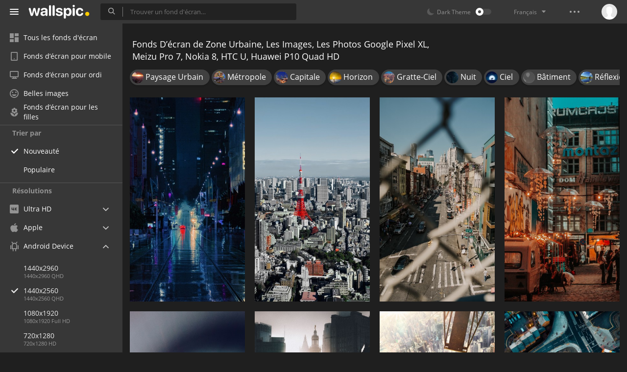

--- FILE ---
content_type: text/html; charset=UTF-8
request_url: https://wallspic.com/fr/tag/zone_urbaine/1440x2560
body_size: 14178
content:
<!doctype html>
<html class=""
      data-theme="theme-dark"
      data-domain-theme="wallspic-dark"
      lang="fr">
<head>
    <meta charset="utf-8">
    <meta name="viewport" content="width=device-width, initial-scale=1.0, maximum-scale=1.0, user-scalable=no">
    <title>Fonds D&rsquo;&eacute;cran Zone Urbaine Google Pixel XL, Meizu Pro 7, Nokia 8, HTC U, Huawei P10 Quad HD, Images de Zone Urbaine, Photos 1440x2560 de Zone Urbaine</title><meta name="description" content="Sur akspic.com vous pouvez t&eacute;l&eacute;charger gratuitement les fonds d&rsquo;&eacute;cran Google Pixel XL, Meizu Pro 7, Nokia 8, HTC U, Huawei P10 Quad HD et les images sur le th&egrave;me de zone urbaine. Dans la section zone urbaine vous pouvez trouver les meilleures images 1440x2560 et photos de haute qualit&eacute;."><meta name="twitter:image" content="https://wallspic.com/static/images/akspic-logo.png"><meta property="og:type" content="website"><meta property="og:url" content="https://wallspic.com/fr/tag/zone_urbaine/1440x2560"><meta property="og:image" content="https://wallspic.com/static/images/akspic-logo.png"><meta property="og:title" content="Fonds D&rsquo;&eacute;cran Zone Urbaine Google Pixel XL, Meizu Pro 7, Nokia 8, HTC U, Huawei P10 Quad HD, Images de Zone Urbaine, Photos 1440x2560 de Zone Urbaine"><meta property="og:description" content="Sur akspic.com vous pouvez t&eacute;l&eacute;charger gratuitement les fonds d&rsquo;&eacute;cran Google Pixel XL, Meizu Pro 7, Nokia 8, HTC U, Huawei P10 Quad HD et les images sur le th&egrave;me de zone urbaine. Dans la section zone urbaine vous pouvez trouver les meilleures images 1440x2560 et photos de haute qualit&eacute;."><link rel='canonical' href='https://wallspic.com/fr/tag/zone_urbaine/1440x2560'><link rel='alternate' hreflang='en' href='https://wallspic.com/tag/urban_area/1440x2560'><link rel='alternate' hreflang='ru' href='https://akspic.ru/tag/gorodskoj_rajon/1440x2560'><link rel='alternate' hreflang='es' href='https://wallspic.com/es/tag/area_urbana/1440x2560'><link rel='alternate' hreflang='de' href='https://wallspic.com/de/tag/stadtgebiet/1440x2560'><link rel='alternate' hreflang='fr' href='https://wallspic.com/fr/tag/zone_urbaine/1440x2560'><script type="application/ld+json">{"@context":"http://schema.org","@type":"WebSite","url":"https://wallspic.com","potentialAction":{"@type":"SearchAction","target":"https://wallspic.com/fr/search/{search}","query-input":"required name=search"}}</script><script type="application/ld+json">{"@context":"http://schema.org","@type":"Organization","name":"Akspic","url":["https://wallspic.com"],"logo":"https://wallspic.com/static/images/akspic-logo.png"}</script><script type="application/ld+json">[{"@context":"http://schema.org","@type":"ImageObject","description":"Paysage Urbain, Affiche, Zone Urbaine, Route, Nuit. Wallpaper in 1440x2560 Resolution","datePublished":"2025-07-08 00:19:01","contentUrl":"https://img2.wallspic.com/crops/8/5/1/1/8/181158/181158-paysage_urbain-affiche-zone_urbaine-route-nuit-1440x2560.jpg","fileFormat":"image/jpeg","thumbnail":{"@context":"http://schema.org","@type":"ImageObject","contentUrl":"https://img2.wallspic.com/previews/8/5/1/1/8/181158/181158-paysage_urbain-affiche-zone_urbaine-route-nuit-360x640.jpg","fileFormat":"image/jpeg"}},{"@context":"http://schema.org","@type":"ImageObject","description":"Tokyo, Gratte-ciel, Zone Urbaine, la Journée, Bâtiment. Wallpaper in 1440x2560 Resolution","datePublished":"2025-04-18 04:49:01","contentUrl":"https://img2.wallspic.com/crops/9/5/5/0/8/180559/180559-tokyo-gratte_ciel-zone_urbaine-la_journee-batiment-1440x2560.jpg","fileFormat":"image/jpeg","thumbnail":{"@context":"http://schema.org","@type":"ImageObject","contentUrl":"https://img2.wallspic.com/previews/9/5/5/0/8/180559/180559-tokyo-gratte_ciel-zone_urbaine-la_journee-batiment-360x640.jpg","fileFormat":"image/jpeg"}},{"@context":"http://schema.org","@type":"ImageObject","description":"Zone Urbaine, Bâtiment, la Journée, Infrastructure, Design Urbain. Wallpaper in 1440x2560 Resolution","datePublished":"2023-10-15 18:47:02","contentUrl":"https://img2.wallspic.com/crops/0/1/8/5/7/175810/175810-zone_urbaine-batiment-la_journee-infrastructure-design_urbain-1440x2560.jpg","fileFormat":"image/jpeg","thumbnail":{"@context":"http://schema.org","@type":"ImageObject","contentUrl":"https://img2.wallspic.com/previews/0/1/8/5/7/175810/175810-zone_urbaine-batiment-la_journee-infrastructure-design_urbain-360x640.jpg","fileFormat":"image/jpeg"}},{"@context":"http://schema.org","@type":"ImageObject","description":"Zone Urbaine, Wrocaw, Varsovie, Voyage, Voyage en Solo. Wallpaper in 1440x2560 Resolution","datePublished":"2023-07-19 21:38:02","contentUrl":"https://img1.wallspic.com/crops/7/1/3/4/7/174317/174317-zone_urbaine-wrocaw-varsovie-voyage-voyage_en_solo-1440x2560.jpg","fileFormat":"image/jpeg","thumbnail":{"@context":"http://schema.org","@type":"ImageObject","contentUrl":"https://img1.wallspic.com/previews/7/1/3/4/7/174317/174317-zone_urbaine-wrocaw-varsovie-voyage-voyage_en_solo-360x640.jpg","fileFormat":"image/jpeg"}},{"@context":"http://schema.org","@type":"ImageObject","description":"Infrastructure, Route, Symétrie, Électricité, de Teintes et de Nuances. Wallpaper in 1440x2560 Resolution","datePublished":"2023-07-12 21:46:01","contentUrl":"https://img1.wallspic.com/crops/6/2/2/4/7/174226/174226-infrastructure-route-symetrie-electricite-de_teintes_et_de_nuances-1440x2560.jpg","fileFormat":"image/jpeg","thumbnail":{"@context":"http://schema.org","@type":"ImageObject","contentUrl":"https://img1.wallspic.com/previews/6/2/2/4/7/174226/174226-infrastructure-route-symetrie-electricite-de_teintes_et_de_nuances-360x640.jpg","fileFormat":"image/jpeg"}},{"@context":"http://schema.org","@type":"ImageObject","description":"Zone Urbaine, Affiche, Bâtiment, Atmosphère, Gratte-ciel. Wallpaper in 1440x2560 Resolution","datePublished":"2023-04-15 15:36:04","contentUrl":"https://img2.wallspic.com/crops/5/5/9/2/7/172955/172955-zone_urbaine-affiche-batiment-atmosphere-gratte_ciel-1440x2560.jpg","fileFormat":"image/jpeg","thumbnail":{"@context":"http://schema.org","@type":"ImageObject","contentUrl":"https://img2.wallspic.com/previews/5/5/9/2/7/172955/172955-zone_urbaine-affiche-batiment-atmosphere-gratte_ciel-360x640.jpg","fileFormat":"image/jpeg"}},{"@context":"http://schema.org","@type":"ImageObject","description":"Affiche de Gratte-ciel 2018, Universal Pictures, va Scieur, Affiche, Affiche du Film Gratte-ciel. Wallpaper in 1440x2560 Resolution","datePublished":"2023-03-25 13:21:02","contentUrl":"https://img1.wallspic.com/crops/4/7/5/2/7/172574/172574-affiche_de_gratte_ciel_2018-universal_pictures-va_scieur-affiche-affiche_du_film_gratte_ciel-1440x2560.jpg","fileFormat":"image/jpeg","thumbnail":{"@context":"http://schema.org","@type":"ImageObject","contentUrl":"https://img1.wallspic.com/previews/4/7/5/2/7/172574/172574-affiche_de_gratte_ciel_2018-universal_pictures-va_scieur-affiche-affiche_du_film_gratte_ciel-360x640.jpg","fileFormat":"image/jpeg"}},{"@context":"http://schema.org","@type":"ImageObject","description":"Zone Urbaine, Sciences, Chimie, Capuchon, Design Urbain. Wallpaper in 1440x2560 Resolution","datePublished":"2023-03-03 11:39:01","contentUrl":"https://img3.wallspic.com/crops/2/2/2/2/7/172222/172222-zone_urbaine-sciences-chimie-capuchon-design_urbain-1440x2560.jpg","fileFormat":"image/jpeg","thumbnail":{"@context":"http://schema.org","@type":"ImageObject","contentUrl":"https://img3.wallspic.com/previews/2/2/2/2/7/172222/172222-zone_urbaine-sciences-chimie-capuchon-design_urbain-360x640.jpg","fileFormat":"image/jpeg"}},{"@context":"http://schema.org","@type":"ImageObject","description":"San Francisco, Zone Urbaine, Bâtiment, Architecture, Fenêtre. Wallpaper in 1440x2560 Resolution","datePublished":"2023-02-08 21:31:02","contentUrl":"https://img3.wallspic.com/crops/3/9/7/1/7/171793/171793-san_francisco-zone_urbaine-batiment-architecture-fenetre-1440x2560.jpg","fileFormat":"image/jpeg","thumbnail":{"@context":"http://schema.org","@type":"ImageObject","contentUrl":"https://img3.wallspic.com/previews/3/9/7/1/7/171793/171793-san_francisco-zone_urbaine-batiment-architecture-fenetre-360x640.jpg","fileFormat":"image/jpeg"}},{"@context":"http://schema.org","@type":"ImageObject","description":"Pirate, Atmosphère, Fenêtre, Noir et Blanc, de Teintes et de Nuances. Wallpaper in 1440x2560 Resolution","datePublished":"2022-09-04 19:48:01","contentUrl":"https://img1.wallspic.com/crops/9/3/7/9/6/169739/169739-pirate-atmosphere-fenetre-noir_et_blanc-de_teintes_et_de_nuances-1440x2560.jpg","fileFormat":"image/jpeg","thumbnail":{"@context":"http://schema.org","@type":"ImageObject","contentUrl":"https://img1.wallspic.com/previews/9/3/7/9/6/169739/169739-pirate-atmosphere-fenetre-noir_et_blanc-de_teintes_et_de_nuances-360x640.jpg","fileFormat":"image/jpeg"}},{"@context":"http://schema.org","@type":"ImageObject","description":"Zone Urbaine, Instantané, Eau, la Journée, Bâtiment. Wallpaper in 1440x2560 Resolution","datePublished":"2022-08-09 15:15:43","contentUrl":"https://img2.wallspic.com/crops/7/2/5/9/6/169527/169527-zone_urbaine-instantane-eau-la_journee-batiment-1440x2560.jpg","fileFormat":"image/jpeg","thumbnail":{"@context":"http://schema.org","@type":"ImageObject","contentUrl":"https://img2.wallspic.com/previews/7/2/5/9/6/169527/169527-zone_urbaine-instantane-eau-la_journee-batiment-360x640.jpg","fileFormat":"image/jpeg"}},{"@context":"http://schema.org","@type":"ImageObject","description":"Zone Urbaine, Immeuble de Grande Hauteur, Architecture, Bâtiment, Noir et Blanc. Wallpaper in 1440x2560 Resolution","datePublished":"2021-05-01 14:09:01","contentUrl":"https://img2.wallspic.com/crops/9/5/0/5/6/165059/165059-zone_urbaine-immeuble_de_grande_hauteur-architecture-batiment-noir_et_blanc-1440x2560.jpg","fileFormat":"image/jpeg","thumbnail":{"@context":"http://schema.org","@type":"ImageObject","contentUrl":"https://img2.wallspic.com/previews/9/5/0/5/6/165059/165059-zone_urbaine-immeuble_de_grande_hauteur-architecture-batiment-noir_et_blanc-360x640.jpg","fileFormat":"image/jpeg"}},{"@context":"http://schema.org","@type":"ImageObject","description":"Fenêtre, L'espace Public, Bâtiment, Gaz, Électricité. Wallpaper in 1440x2560 Resolution","datePublished":"2021-04-30 10:00:03","contentUrl":"https://img2.wallspic.com/crops/6/4/9/4/6/164946/164946-fenetre-lespace_public-batiment-gaz-electricite-1440x2560.jpg","fileFormat":"image/jpeg","thumbnail":{"@context":"http://schema.org","@type":"ImageObject","contentUrl":"https://img2.wallspic.com/previews/6/4/9/4/6/164946/164946-fenetre-lespace_public-batiment-gaz-electricite-360x640.jpg","fileFormat":"image/jpeg"}},{"@context":"http://schema.org","@type":"ImageObject","description":"Zone Urbaine, Bâtiment, la Journée, Gratte-ciel, Design Urbain. Wallpaper in 1440x2560 Resolution","datePublished":"2021-03-15 10:56:02","contentUrl":"https://img1.wallspic.com/crops/4/5/0/4/6/164054/164054-zone_urbaine-batiment-la_journee-gratte_ciel-design_urbain-1440x2560.jpg","fileFormat":"image/jpeg","thumbnail":{"@context":"http://schema.org","@type":"ImageObject","contentUrl":"https://img1.wallspic.com/previews/4/5/0/4/6/164054/164054-zone_urbaine-batiment-la_journee-gratte_ciel-design_urbain-360x640.jpg","fileFormat":"image/jpeg"}},{"@context":"http://schema.org","@type":"ImageObject","description":"Avion Survolant le Bâtiment Pendant la Journée. Wallpaper in 1440x2560 Resolution","datePublished":"2021-03-06 00:15:02","contentUrl":"https://img2.wallspic.com/crops/6/5/3/0/5/150356/150356-avion_survolant_le_batiment_pendant_la_journee-1440x2560.jpg","fileFormat":"image/jpeg","thumbnail":{"@context":"http://schema.org","@type":"ImageObject","contentUrl":"https://img2.wallspic.com/previews/6/5/3/0/5/150356/150356-avion_survolant_le_batiment_pendant_la_journee-360x640.jpg","fileFormat":"image/jpeg"}},{"@context":"http://schema.org","@type":"ImageObject","description":"Horizon de la Ville Pendant la Nuit. Wallpaper in 1440x2560 Resolution","datePublished":"2021-03-03 09:13:01","contentUrl":"https://img2.wallspic.com/crops/6/0/7/8/4/148706/148706-toits_de_la_ville_pendant_la_nuit-1440x2560.jpg","fileFormat":"image/jpeg","thumbnail":{"@context":"http://schema.org","@type":"ImageObject","contentUrl":"https://img2.wallspic.com/previews/6/0/7/8/4/148706/148706-toits_de_la_ville_pendant_la_nuit-360x640.jpg","fileFormat":"image/jpeg"}},{"@context":"http://schema.org","@type":"ImageObject","description":"Pont Sur la Rivière Pendant la Nuit. Wallpaper in 1440x2560 Resolution","datePublished":"2021-03-02 19:07:01","contentUrl":"https://img1.wallspic.com/crops/9/9/4/2/92499/92499-pont_sur_la_riviere_pendant_la_nuit-1440x2560.jpg","fileFormat":"image/jpeg","thumbnail":{"@context":"http://schema.org","@type":"ImageObject","contentUrl":"https://img1.wallspic.com/previews/9/9/4/2/92499/92499-pont_sur_la_riviere_pendant_la_nuit-360x640.jpg","fileFormat":"image/jpeg"}},{"@context":"http://schema.org","@type":"ImageObject","description":"Horizon de la Ville Pendant la Nuit. Wallpaper in 1440x2560 Resolution","datePublished":"2021-02-19 14:32:02","contentUrl":"https://img3.wallspic.com/crops/0/4/9/3/4/143940/143940-toits_de_la_ville_pendant_la_nuit-1440x2560.jpg","fileFormat":"image/jpeg","thumbnail":{"@context":"http://schema.org","@type":"ImageObject","contentUrl":"https://img3.wallspic.com/previews/0/4/9/3/4/143940/143940-toits_de_la_ville_pendant_la_nuit-360x640.jpg","fileFormat":"image/jpeg"}},{"@context":"http://schema.org","@type":"ImageObject","description":"Immeuble de Grande Hauteur Bleu et Noir Pendant la Nuit. Wallpaper in 1440x2560 Resolution","datePublished":"2021-02-17 23:01:01","contentUrl":"https://img3.wallspic.com/crops/1/8/4/0/5/150481/150481-immeuble_de_grande_hauteur_bleu_et_noir_pendant_la_nuit-1440x2560.jpg","fileFormat":"image/jpeg","thumbnail":{"@context":"http://schema.org","@type":"ImageObject","contentUrl":"https://img3.wallspic.com/previews/1/8/4/0/5/150481/150481-immeuble_de_grande_hauteur_bleu_et_noir_pendant_la_nuit-360x640.jpg","fileFormat":"image/jpeg"}},{"@context":"http://schema.org","@type":"ImageObject","description":"Bâtiment en Béton Blanc et Bleu. Wallpaper in 1440x2560 Resolution","datePublished":"2021-02-16 16:51:02","contentUrl":"https://img2.wallspic.com/crops/9/2/1/8/4/148129/148129-batiment_en_beton_blanc_et_bleu-1440x2560.jpg","fileFormat":"image/jpeg","thumbnail":{"@context":"http://schema.org","@type":"ImageObject","contentUrl":"https://img2.wallspic.com/previews/9/2/1/8/4/148129/148129-batiment_en_beton_blanc_et_bleu-360x640.jpg","fileFormat":"image/jpeg"}},{"@context":"http://schema.org","@type":"ImageObject","description":"Vue Aérienne Des Arbres Verts et du Champ Brun Pendant la Journée. Wallpaper in 1440x2560 Resolution","datePublished":"2021-02-16 16:01:03","contentUrl":"https://img2.wallspic.com/crops/9/0/6/0/5/150609/150609-vue_aerienne_darbres_verts_et_champ_brun_pendant_la_journee-1440x2560.jpg","fileFormat":"image/jpeg","thumbnail":{"@context":"http://schema.org","@type":"ImageObject","contentUrl":"https://img2.wallspic.com/previews/9/0/6/0/5/150609/150609-vue_aerienne_darbres_verts_et_champ_brun_pendant_la_journee-360x640.jpg","fileFormat":"image/jpeg"}},{"@context":"http://schema.org","@type":"ImageObject","description":"Personne en Veste Noire Portant un Casque Vert et Blanc Assis Sur un Quai en Bois Marron Pendant la Nuit. Wallpaper in 1440x2560 Resolution","datePublished":"2021-02-16 15:22:02","contentUrl":"https://img1.wallspic.com/crops/9/2/5/0/5/150529/150529-personne_en_veste_noire_portant_un_casque_vert_et_blanc_assis_sur_un_quai_en_bois_brun_pendant_la_nuit-1440x2560.jpg","fileFormat":"image/jpeg","thumbnail":{"@context":"http://schema.org","@type":"ImageObject","contentUrl":"https://img1.wallspic.com/previews/9/2/5/0/5/150529/150529-personne_en_veste_noire_portant_un_casque_vert_et_blanc_assis_sur_un_quai_en_bois_brun_pendant_la_nuit-360x640.jpg","fileFormat":"image/jpeg"}},{"@context":"http://schema.org","@type":"ImageObject","description":"Vue Aérienne Des Bâtiments de la Ville Pendant la Nuit. Wallpaper in 1440x2560 Resolution","datePublished":"2021-02-16 12:29:04","contentUrl":"https://img3.wallspic.com/crops/6/4/8/0/90846/90846-vue_aerienne_des_batiments_de_la_ville_pendant_la_nuit-1440x2560.jpg","fileFormat":"image/jpeg","thumbnail":{"@context":"http://schema.org","@type":"ImageObject","contentUrl":"https://img3.wallspic.com/previews/6/4/8/0/90846/90846-vue_aerienne_des_batiments_de_la_ville_pendant_la_nuit-360x640.jpg","fileFormat":"image/jpeg"}},{"@context":"http://schema.org","@type":"ImageObject","description":"Zone Urbaine, Vêtement, Route, Piétons, Rue. Wallpaper in 1440x2560 Resolution","datePublished":"2021-02-16 09:29:02","contentUrl":"https://img2.wallspic.com/crops/3/0/4/2/6/162403/162403-zone_urbaine-vetement-route-pietons-rue-1440x2560.jpg","fileFormat":"image/jpeg","thumbnail":{"@context":"http://schema.org","@type":"ImageObject","contentUrl":"https://img2.wallspic.com/previews/3/0/4/2/6/162403/162403-zone_urbaine-vetement-route-pietons-rue-360x640.jpg","fileFormat":"image/jpeg"}},{"@context":"http://schema.org","@type":"ImageObject","description":"Immeuble de Grande Hauteur Pendant la Journée. Wallpaper in 1440x2560 Resolution","datePublished":"2021-02-16 07:45:01","contentUrl":"https://img2.wallspic.com/crops/3/1/1/9/4/149113/149113-immeuble_de_grande_hauteur_pendant_la_journee-1440x2560.jpg","fileFormat":"image/jpeg","thumbnail":{"@context":"http://schema.org","@type":"ImageObject","contentUrl":"https://img2.wallspic.com/previews/3/1/1/9/4/149113/149113-immeuble_de_grande_hauteur_pendant_la_journee-360x640.jpg","fileFormat":"image/jpeg"}},{"@context":"http://schema.org","@type":"ImageObject","description":"Voitures Sur Route en Ville Pendant la Nuit. Wallpaper in 1440x2560 Resolution","datePublished":"2021-02-16 06:05:01","contentUrl":"https://img2.wallspic.com/crops/8/3/7/9/4/149738/149738-voitures_sur_route_en_ville_pendant_la_nuit-1440x2560.jpg","fileFormat":"image/jpeg","thumbnail":{"@context":"http://schema.org","@type":"ImageObject","contentUrl":"https://img2.wallspic.com/previews/8/3/7/9/4/149738/149738-voitures_sur_route_en_ville_pendant_la_nuit-360x640.jpg","fileFormat":"image/jpeg"}},{"@context":"http://schema.org","@type":"ImageObject","description":"Immeubles de Grande Hauteur Pendant la Journée. Wallpaper in 1440x2560 Resolution","datePublished":"2021-02-16 04:46:02","contentUrl":"https://img2.wallspic.com/crops/0/2/8/9/4/149820/149820-immeubles_de_grande_hauteur_pendant_la_journee-1440x2560.jpg","fileFormat":"image/jpeg","thumbnail":{"@context":"http://schema.org","@type":"ImageObject","contentUrl":"https://img2.wallspic.com/previews/0/2/8/9/4/149820/149820-immeubles_de_grande_hauteur_pendant_la_journee-360x640.jpg","fileFormat":"image/jpeg"}},{"@context":"http://schema.org","@type":"ImageObject","description":"Personnes Marchant Dans la Rue Pendant la Nuit. Wallpaper in 1440x2560 Resolution","datePublished":"2021-02-15 18:24:01","contentUrl":"https://img3.wallspic.com/crops/1/3/2/0/5/150231/150231-personnes_marchant_dans_la_rue_pendant_la_nuit-1440x2560.jpg","fileFormat":"image/jpeg","thumbnail":{"@context":"http://schema.org","@type":"ImageObject","contentUrl":"https://img3.wallspic.com/previews/1/3/2/0/5/150231/150231-personnes_marchant_dans_la_rue_pendant_la_nuit-360x640.jpg","fileFormat":"image/jpeg"}},{"@context":"http://schema.org","@type":"ImageObject","description":"Horizon de la Ville Pendant la Nuit. Wallpaper in 1440x2560 Resolution","datePublished":"2021-02-15 03:20:01","contentUrl":"https://img2.wallspic.com/crops/6/6/3/9/4/149366/149366-toits_de_la_ville_pendant_la_nuit-1440x2560.jpg","fileFormat":"image/jpeg","thumbnail":{"@context":"http://schema.org","@type":"ImageObject","contentUrl":"https://img2.wallspic.com/previews/6/6/3/9/4/149366/149366-toits_de_la_ville_pendant_la_nuit-360x640.jpg","fileFormat":"image/jpeg"}},{"@context":"http://schema.org","@type":"ImageObject","description":"Photographie en Accéléré de Voitures Sur la Route Pendant la Nuit. Wallpaper in 1440x2560 Resolution","datePublished":"2021-02-13 20:12:03","contentUrl":"https://img3.wallspic.com/crops/3/4/1/7/2/127143/127143-time_lapse_photographie_de_voitures_sur_route_pendant_la_nuit-1440x2560.jpg","fileFormat":"image/jpeg","thumbnail":{"@context":"http://schema.org","@type":"ImageObject","contentUrl":"https://img3.wallspic.com/previews/3/4/1/7/2/127143/127143-time_lapse_photographie_de_voitures_sur_route_pendant_la_nuit-360x640.jpg","fileFormat":"image/jpeg"}}]</script>    <meta name="apple-itunes-app" content="app-id=1603047513">
    <meta name="msvalidate.01" content="E6441F18BA8695470BE84C40C0D6A0B5"/>
    <link rel="preload" as="font" type="font/woff2" href="/.build/front/fonts/regular/a9557e.woff2" crossorigin>
    <link rel="preload" as="font" type="font/woff2" href="/.build/front/fonts/600/97593b.woff2" crossorigin>
    <link rel="preload" as="font" type="font/woff2" href="/.build/front/fonts/700/17c283.woff2" crossorigin>
    <link rel="preload" as="font" type="font/ttf" href="/.build/front/fonts/icomoon/44efee.ttf" crossorigin>
    <link href="/.build/front/main/c848c2.css" rel="stylesheet">
    <link rel="apple-touch-icon" href="/static/images/favicon/apple-touch-icon.png" sizes="180x180">
    <link rel="icon" href="/static/images/favicon/favicon-32x32.png" sizes="32x32">
    <link rel="icon" href="/static/images/favicon/favicon-16x16.png" sizes="16x16">
    <link rel="icon" href="/static/images/favicon/favicon.ico">
    <link rel="manifest" href="/static/images/favicon/manifest.json">

    <script type="text/javascript">
        window.isMobileDevice = false;
        window.sideMenu = false;
        window.currentPageLocale = "fr";
        window.locale = "fr";
        window.page = {"locale":"fr","indexed":true,"url":"https:\/\/wallspic.com\/fr\/tag\/zone_urbaine\/1440x2560","home":"https:\/\/wallspic.com\/fr","canonical":"https:\/\/wallspic.com\/fr\/tag\/zone_urbaine\/1440x2560","image":"https:\/\/wallspic.com\/static\/images\/akspic-logo.png","previous":null,"next":null,"title":"Fonds D\u2019\u00e9cran Zone Urbaine Google Pixel XL, Meizu Pro 7, Nokia 8, HTC U, Huawei P10 Quad HD, Images de Zone Urbaine, Photos 1440x2560 de Zone Urbaine","description":"Sur akspic.com vous pouvez t\u00e9l\u00e9charger gratuitement les fonds d\u2019\u00e9cran Google Pixel XL, Meizu Pro 7, Nokia 8, HTC U, Huawei P10 Quad HD et les images sur le th\u00e8me de zone urbaine. Dans la section zone urbaine vous pouvez trouver les meilleures images 1440x2560 et photos de haute qualit\u00e9.","galleryDescription":"","postscription":"1\u202f000+ Free images of zone urbaine","h1":"Fonds D\u2019\u00e9cran de Zone Urbaine, Les Images, Les Photos Google Pixel XL, Meizu Pro 7, Nokia 8, HTC U, Huawei P10 Quad HD","h2":"Fonds d\u2019\u00e9cran","alternatives":{"en":"https:\/\/wallspic.com\/tag\/urban_area\/1440x2560","ru":"https:\/\/akspic.ru\/tag\/gorodskoj_rajon\/1440x2560","es":"https:\/\/wallspic.com\/es\/tag\/area_urbana\/1440x2560","de":"https:\/\/wallspic.com\/de\/tag\/stadtgebiet\/1440x2560","fr":"https:\/\/wallspic.com\/fr\/tag\/zone_urbaine\/1440x2560"},"metaObjects":[{"@context":"http:\/\/schema.org","@type":"WebSite","url":"https:\/\/wallspic.com","potentialAction":{"@type":"SearchAction","target":"https:\/\/wallspic.com\/fr\/search\/{search}","query-input":"required name=search"}},{"@context":"http:\/\/schema.org","@type":"Organization","name":"Akspic","url":["https:\/\/wallspic.com"],"logo":"https:\/\/wallspic.com\/static\/images\/akspic-logo.png"},[{"@context":"http:\/\/schema.org","@type":"ImageObject","description":"Paysage Urbain, Affiche, Zone Urbaine, Route, Nuit. Wallpaper in 1440x2560 Resolution","datePublished":"2025-07-08 00:19:01","contentUrl":"https:\/\/img2.wallspic.com\/crops\/8\/5\/1\/1\/8\/181158\/181158-paysage_urbain-affiche-zone_urbaine-route-nuit-1440x2560.jpg","fileFormat":"image\/jpeg","thumbnail":{"@context":"http:\/\/schema.org","@type":"ImageObject","contentUrl":"https:\/\/img2.wallspic.com\/previews\/8\/5\/1\/1\/8\/181158\/181158-paysage_urbain-affiche-zone_urbaine-route-nuit-360x640.jpg","fileFormat":"image\/jpeg"}},{"@context":"http:\/\/schema.org","@type":"ImageObject","description":"Tokyo, Gratte-ciel, Zone Urbaine, la Journ\u00e9e, B\u00e2timent. Wallpaper in 1440x2560 Resolution","datePublished":"2025-04-18 04:49:01","contentUrl":"https:\/\/img2.wallspic.com\/crops\/9\/5\/5\/0\/8\/180559\/180559-tokyo-gratte_ciel-zone_urbaine-la_journee-batiment-1440x2560.jpg","fileFormat":"image\/jpeg","thumbnail":{"@context":"http:\/\/schema.org","@type":"ImageObject","contentUrl":"https:\/\/img2.wallspic.com\/previews\/9\/5\/5\/0\/8\/180559\/180559-tokyo-gratte_ciel-zone_urbaine-la_journee-batiment-360x640.jpg","fileFormat":"image\/jpeg"}},{"@context":"http:\/\/schema.org","@type":"ImageObject","description":"Zone Urbaine, B\u00e2timent, la Journ\u00e9e, Infrastructure, Design Urbain. Wallpaper in 1440x2560 Resolution","datePublished":"2023-10-15 18:47:02","contentUrl":"https:\/\/img2.wallspic.com\/crops\/0\/1\/8\/5\/7\/175810\/175810-zone_urbaine-batiment-la_journee-infrastructure-design_urbain-1440x2560.jpg","fileFormat":"image\/jpeg","thumbnail":{"@context":"http:\/\/schema.org","@type":"ImageObject","contentUrl":"https:\/\/img2.wallspic.com\/previews\/0\/1\/8\/5\/7\/175810\/175810-zone_urbaine-batiment-la_journee-infrastructure-design_urbain-360x640.jpg","fileFormat":"image\/jpeg"}},{"@context":"http:\/\/schema.org","@type":"ImageObject","description":"Zone Urbaine, Wrocaw, Varsovie, Voyage, Voyage en Solo. Wallpaper in 1440x2560 Resolution","datePublished":"2023-07-19 21:38:02","contentUrl":"https:\/\/img1.wallspic.com\/crops\/7\/1\/3\/4\/7\/174317\/174317-zone_urbaine-wrocaw-varsovie-voyage-voyage_en_solo-1440x2560.jpg","fileFormat":"image\/jpeg","thumbnail":{"@context":"http:\/\/schema.org","@type":"ImageObject","contentUrl":"https:\/\/img1.wallspic.com\/previews\/7\/1\/3\/4\/7\/174317\/174317-zone_urbaine-wrocaw-varsovie-voyage-voyage_en_solo-360x640.jpg","fileFormat":"image\/jpeg"}},{"@context":"http:\/\/schema.org","@type":"ImageObject","description":"Infrastructure, Route, Sym\u00e9trie, \u00c9lectricit\u00e9, de Teintes et de Nuances. Wallpaper in 1440x2560 Resolution","datePublished":"2023-07-12 21:46:01","contentUrl":"https:\/\/img1.wallspic.com\/crops\/6\/2\/2\/4\/7\/174226\/174226-infrastructure-route-symetrie-electricite-de_teintes_et_de_nuances-1440x2560.jpg","fileFormat":"image\/jpeg","thumbnail":{"@context":"http:\/\/schema.org","@type":"ImageObject","contentUrl":"https:\/\/img1.wallspic.com\/previews\/6\/2\/2\/4\/7\/174226\/174226-infrastructure-route-symetrie-electricite-de_teintes_et_de_nuances-360x640.jpg","fileFormat":"image\/jpeg"}},{"@context":"http:\/\/schema.org","@type":"ImageObject","description":"Zone Urbaine, Affiche, B\u00e2timent, Atmosph\u00e8re, Gratte-ciel. Wallpaper in 1440x2560 Resolution","datePublished":"2023-04-15 15:36:04","contentUrl":"https:\/\/img2.wallspic.com\/crops\/5\/5\/9\/2\/7\/172955\/172955-zone_urbaine-affiche-batiment-atmosphere-gratte_ciel-1440x2560.jpg","fileFormat":"image\/jpeg","thumbnail":{"@context":"http:\/\/schema.org","@type":"ImageObject","contentUrl":"https:\/\/img2.wallspic.com\/previews\/5\/5\/9\/2\/7\/172955\/172955-zone_urbaine-affiche-batiment-atmosphere-gratte_ciel-360x640.jpg","fileFormat":"image\/jpeg"}},{"@context":"http:\/\/schema.org","@type":"ImageObject","description":"Affiche de Gratte-ciel 2018, Universal Pictures, va Scieur, Affiche, Affiche du Film Gratte-ciel. Wallpaper in 1440x2560 Resolution","datePublished":"2023-03-25 13:21:02","contentUrl":"https:\/\/img1.wallspic.com\/crops\/4\/7\/5\/2\/7\/172574\/172574-affiche_de_gratte_ciel_2018-universal_pictures-va_scieur-affiche-affiche_du_film_gratte_ciel-1440x2560.jpg","fileFormat":"image\/jpeg","thumbnail":{"@context":"http:\/\/schema.org","@type":"ImageObject","contentUrl":"https:\/\/img1.wallspic.com\/previews\/4\/7\/5\/2\/7\/172574\/172574-affiche_de_gratte_ciel_2018-universal_pictures-va_scieur-affiche-affiche_du_film_gratte_ciel-360x640.jpg","fileFormat":"image\/jpeg"}},{"@context":"http:\/\/schema.org","@type":"ImageObject","description":"Zone Urbaine, Sciences, Chimie, Capuchon, Design Urbain. Wallpaper in 1440x2560 Resolution","datePublished":"2023-03-03 11:39:01","contentUrl":"https:\/\/img3.wallspic.com\/crops\/2\/2\/2\/2\/7\/172222\/172222-zone_urbaine-sciences-chimie-capuchon-design_urbain-1440x2560.jpg","fileFormat":"image\/jpeg","thumbnail":{"@context":"http:\/\/schema.org","@type":"ImageObject","contentUrl":"https:\/\/img3.wallspic.com\/previews\/2\/2\/2\/2\/7\/172222\/172222-zone_urbaine-sciences-chimie-capuchon-design_urbain-360x640.jpg","fileFormat":"image\/jpeg"}},{"@context":"http:\/\/schema.org","@type":"ImageObject","description":"San Francisco, Zone Urbaine, B\u00e2timent, Architecture, Fen\u00eatre. Wallpaper in 1440x2560 Resolution","datePublished":"2023-02-08 21:31:02","contentUrl":"https:\/\/img3.wallspic.com\/crops\/3\/9\/7\/1\/7\/171793\/171793-san_francisco-zone_urbaine-batiment-architecture-fenetre-1440x2560.jpg","fileFormat":"image\/jpeg","thumbnail":{"@context":"http:\/\/schema.org","@type":"ImageObject","contentUrl":"https:\/\/img3.wallspic.com\/previews\/3\/9\/7\/1\/7\/171793\/171793-san_francisco-zone_urbaine-batiment-architecture-fenetre-360x640.jpg","fileFormat":"image\/jpeg"}},{"@context":"http:\/\/schema.org","@type":"ImageObject","description":"Pirate, Atmosph\u00e8re, Fen\u00eatre, Noir et Blanc, de Teintes et de Nuances. Wallpaper in 1440x2560 Resolution","datePublished":"2022-09-04 19:48:01","contentUrl":"https:\/\/img1.wallspic.com\/crops\/9\/3\/7\/9\/6\/169739\/169739-pirate-atmosphere-fenetre-noir_et_blanc-de_teintes_et_de_nuances-1440x2560.jpg","fileFormat":"image\/jpeg","thumbnail":{"@context":"http:\/\/schema.org","@type":"ImageObject","contentUrl":"https:\/\/img1.wallspic.com\/previews\/9\/3\/7\/9\/6\/169739\/169739-pirate-atmosphere-fenetre-noir_et_blanc-de_teintes_et_de_nuances-360x640.jpg","fileFormat":"image\/jpeg"}},{"@context":"http:\/\/schema.org","@type":"ImageObject","description":"Zone Urbaine, Instantan\u00e9, Eau, la Journ\u00e9e, B\u00e2timent. Wallpaper in 1440x2560 Resolution","datePublished":"2022-08-09 15:15:43","contentUrl":"https:\/\/img2.wallspic.com\/crops\/7\/2\/5\/9\/6\/169527\/169527-zone_urbaine-instantane-eau-la_journee-batiment-1440x2560.jpg","fileFormat":"image\/jpeg","thumbnail":{"@context":"http:\/\/schema.org","@type":"ImageObject","contentUrl":"https:\/\/img2.wallspic.com\/previews\/7\/2\/5\/9\/6\/169527\/169527-zone_urbaine-instantane-eau-la_journee-batiment-360x640.jpg","fileFormat":"image\/jpeg"}},{"@context":"http:\/\/schema.org","@type":"ImageObject","description":"Zone Urbaine, Immeuble de Grande Hauteur, Architecture, B\u00e2timent, Noir et Blanc. Wallpaper in 1440x2560 Resolution","datePublished":"2021-05-01 14:09:01","contentUrl":"https:\/\/img2.wallspic.com\/crops\/9\/5\/0\/5\/6\/165059\/165059-zone_urbaine-immeuble_de_grande_hauteur-architecture-batiment-noir_et_blanc-1440x2560.jpg","fileFormat":"image\/jpeg","thumbnail":{"@context":"http:\/\/schema.org","@type":"ImageObject","contentUrl":"https:\/\/img2.wallspic.com\/previews\/9\/5\/0\/5\/6\/165059\/165059-zone_urbaine-immeuble_de_grande_hauteur-architecture-batiment-noir_et_blanc-360x640.jpg","fileFormat":"image\/jpeg"}},{"@context":"http:\/\/schema.org","@type":"ImageObject","description":"Fen\u00eatre, L'espace Public, B\u00e2timent, Gaz, \u00c9lectricit\u00e9. Wallpaper in 1440x2560 Resolution","datePublished":"2021-04-30 10:00:03","contentUrl":"https:\/\/img2.wallspic.com\/crops\/6\/4\/9\/4\/6\/164946\/164946-fenetre-lespace_public-batiment-gaz-electricite-1440x2560.jpg","fileFormat":"image\/jpeg","thumbnail":{"@context":"http:\/\/schema.org","@type":"ImageObject","contentUrl":"https:\/\/img2.wallspic.com\/previews\/6\/4\/9\/4\/6\/164946\/164946-fenetre-lespace_public-batiment-gaz-electricite-360x640.jpg","fileFormat":"image\/jpeg"}},{"@context":"http:\/\/schema.org","@type":"ImageObject","description":"Zone Urbaine, B\u00e2timent, la Journ\u00e9e, Gratte-ciel, Design Urbain. Wallpaper in 1440x2560 Resolution","datePublished":"2021-03-15 10:56:02","contentUrl":"https:\/\/img1.wallspic.com\/crops\/4\/5\/0\/4\/6\/164054\/164054-zone_urbaine-batiment-la_journee-gratte_ciel-design_urbain-1440x2560.jpg","fileFormat":"image\/jpeg","thumbnail":{"@context":"http:\/\/schema.org","@type":"ImageObject","contentUrl":"https:\/\/img1.wallspic.com\/previews\/4\/5\/0\/4\/6\/164054\/164054-zone_urbaine-batiment-la_journee-gratte_ciel-design_urbain-360x640.jpg","fileFormat":"image\/jpeg"}},{"@context":"http:\/\/schema.org","@type":"ImageObject","description":"Avion Survolant le B\u00e2timent Pendant la Journ\u00e9e. Wallpaper in 1440x2560 Resolution","datePublished":"2021-03-06 00:15:02","contentUrl":"https:\/\/img2.wallspic.com\/crops\/6\/5\/3\/0\/5\/150356\/150356-avion_survolant_le_batiment_pendant_la_journee-1440x2560.jpg","fileFormat":"image\/jpeg","thumbnail":{"@context":"http:\/\/schema.org","@type":"ImageObject","contentUrl":"https:\/\/img2.wallspic.com\/previews\/6\/5\/3\/0\/5\/150356\/150356-avion_survolant_le_batiment_pendant_la_journee-360x640.jpg","fileFormat":"image\/jpeg"}},{"@context":"http:\/\/schema.org","@type":"ImageObject","description":"Horizon de la Ville Pendant la Nuit. Wallpaper in 1440x2560 Resolution","datePublished":"2021-03-03 09:13:01","contentUrl":"https:\/\/img2.wallspic.com\/crops\/6\/0\/7\/8\/4\/148706\/148706-toits_de_la_ville_pendant_la_nuit-1440x2560.jpg","fileFormat":"image\/jpeg","thumbnail":{"@context":"http:\/\/schema.org","@type":"ImageObject","contentUrl":"https:\/\/img2.wallspic.com\/previews\/6\/0\/7\/8\/4\/148706\/148706-toits_de_la_ville_pendant_la_nuit-360x640.jpg","fileFormat":"image\/jpeg"}},{"@context":"http:\/\/schema.org","@type":"ImageObject","description":"Pont Sur la Rivi\u00e8re Pendant la Nuit. Wallpaper in 1440x2560 Resolution","datePublished":"2021-03-02 19:07:01","contentUrl":"https:\/\/img1.wallspic.com\/crops\/9\/9\/4\/2\/92499\/92499-pont_sur_la_riviere_pendant_la_nuit-1440x2560.jpg","fileFormat":"image\/jpeg","thumbnail":{"@context":"http:\/\/schema.org","@type":"ImageObject","contentUrl":"https:\/\/img1.wallspic.com\/previews\/9\/9\/4\/2\/92499\/92499-pont_sur_la_riviere_pendant_la_nuit-360x640.jpg","fileFormat":"image\/jpeg"}},{"@context":"http:\/\/schema.org","@type":"ImageObject","description":"Horizon de la Ville Pendant la Nuit. Wallpaper in 1440x2560 Resolution","datePublished":"2021-02-19 14:32:02","contentUrl":"https:\/\/img3.wallspic.com\/crops\/0\/4\/9\/3\/4\/143940\/143940-toits_de_la_ville_pendant_la_nuit-1440x2560.jpg","fileFormat":"image\/jpeg","thumbnail":{"@context":"http:\/\/schema.org","@type":"ImageObject","contentUrl":"https:\/\/img3.wallspic.com\/previews\/0\/4\/9\/3\/4\/143940\/143940-toits_de_la_ville_pendant_la_nuit-360x640.jpg","fileFormat":"image\/jpeg"}},{"@context":"http:\/\/schema.org","@type":"ImageObject","description":"Immeuble de Grande Hauteur Bleu et Noir Pendant la Nuit. Wallpaper in 1440x2560 Resolution","datePublished":"2021-02-17 23:01:01","contentUrl":"https:\/\/img3.wallspic.com\/crops\/1\/8\/4\/0\/5\/150481\/150481-immeuble_de_grande_hauteur_bleu_et_noir_pendant_la_nuit-1440x2560.jpg","fileFormat":"image\/jpeg","thumbnail":{"@context":"http:\/\/schema.org","@type":"ImageObject","contentUrl":"https:\/\/img3.wallspic.com\/previews\/1\/8\/4\/0\/5\/150481\/150481-immeuble_de_grande_hauteur_bleu_et_noir_pendant_la_nuit-360x640.jpg","fileFormat":"image\/jpeg"}},{"@context":"http:\/\/schema.org","@type":"ImageObject","description":"B\u00e2timent en B\u00e9ton Blanc et Bleu. Wallpaper in 1440x2560 Resolution","datePublished":"2021-02-16 16:51:02","contentUrl":"https:\/\/img2.wallspic.com\/crops\/9\/2\/1\/8\/4\/148129\/148129-batiment_en_beton_blanc_et_bleu-1440x2560.jpg","fileFormat":"image\/jpeg","thumbnail":{"@context":"http:\/\/schema.org","@type":"ImageObject","contentUrl":"https:\/\/img2.wallspic.com\/previews\/9\/2\/1\/8\/4\/148129\/148129-batiment_en_beton_blanc_et_bleu-360x640.jpg","fileFormat":"image\/jpeg"}},{"@context":"http:\/\/schema.org","@type":"ImageObject","description":"Vue A\u00e9rienne Des Arbres Verts et du Champ Brun Pendant la Journ\u00e9e. Wallpaper in 1440x2560 Resolution","datePublished":"2021-02-16 16:01:03","contentUrl":"https:\/\/img2.wallspic.com\/crops\/9\/0\/6\/0\/5\/150609\/150609-vue_aerienne_darbres_verts_et_champ_brun_pendant_la_journee-1440x2560.jpg","fileFormat":"image\/jpeg","thumbnail":{"@context":"http:\/\/schema.org","@type":"ImageObject","contentUrl":"https:\/\/img2.wallspic.com\/previews\/9\/0\/6\/0\/5\/150609\/150609-vue_aerienne_darbres_verts_et_champ_brun_pendant_la_journee-360x640.jpg","fileFormat":"image\/jpeg"}},{"@context":"http:\/\/schema.org","@type":"ImageObject","description":"Personne en Veste Noire Portant un Casque Vert et Blanc Assis Sur un Quai en Bois Marron Pendant la Nuit. Wallpaper in 1440x2560 Resolution","datePublished":"2021-02-16 15:22:02","contentUrl":"https:\/\/img1.wallspic.com\/crops\/9\/2\/5\/0\/5\/150529\/150529-personne_en_veste_noire_portant_un_casque_vert_et_blanc_assis_sur_un_quai_en_bois_brun_pendant_la_nuit-1440x2560.jpg","fileFormat":"image\/jpeg","thumbnail":{"@context":"http:\/\/schema.org","@type":"ImageObject","contentUrl":"https:\/\/img1.wallspic.com\/previews\/9\/2\/5\/0\/5\/150529\/150529-personne_en_veste_noire_portant_un_casque_vert_et_blanc_assis_sur_un_quai_en_bois_brun_pendant_la_nuit-360x640.jpg","fileFormat":"image\/jpeg"}},{"@context":"http:\/\/schema.org","@type":"ImageObject","description":"Vue A\u00e9rienne Des B\u00e2timents de la Ville Pendant la Nuit. Wallpaper in 1440x2560 Resolution","datePublished":"2021-02-16 12:29:04","contentUrl":"https:\/\/img3.wallspic.com\/crops\/6\/4\/8\/0\/90846\/90846-vue_aerienne_des_batiments_de_la_ville_pendant_la_nuit-1440x2560.jpg","fileFormat":"image\/jpeg","thumbnail":{"@context":"http:\/\/schema.org","@type":"ImageObject","contentUrl":"https:\/\/img3.wallspic.com\/previews\/6\/4\/8\/0\/90846\/90846-vue_aerienne_des_batiments_de_la_ville_pendant_la_nuit-360x640.jpg","fileFormat":"image\/jpeg"}},{"@context":"http:\/\/schema.org","@type":"ImageObject","description":"Zone Urbaine, V\u00eatement, Route, Pi\u00e9tons, Rue. Wallpaper in 1440x2560 Resolution","datePublished":"2021-02-16 09:29:02","contentUrl":"https:\/\/img2.wallspic.com\/crops\/3\/0\/4\/2\/6\/162403\/162403-zone_urbaine-vetement-route-pietons-rue-1440x2560.jpg","fileFormat":"image\/jpeg","thumbnail":{"@context":"http:\/\/schema.org","@type":"ImageObject","contentUrl":"https:\/\/img2.wallspic.com\/previews\/3\/0\/4\/2\/6\/162403\/162403-zone_urbaine-vetement-route-pietons-rue-360x640.jpg","fileFormat":"image\/jpeg"}},{"@context":"http:\/\/schema.org","@type":"ImageObject","description":"Immeuble de Grande Hauteur Pendant la Journ\u00e9e. Wallpaper in 1440x2560 Resolution","datePublished":"2021-02-16 07:45:01","contentUrl":"https:\/\/img2.wallspic.com\/crops\/3\/1\/1\/9\/4\/149113\/149113-immeuble_de_grande_hauteur_pendant_la_journee-1440x2560.jpg","fileFormat":"image\/jpeg","thumbnail":{"@context":"http:\/\/schema.org","@type":"ImageObject","contentUrl":"https:\/\/img2.wallspic.com\/previews\/3\/1\/1\/9\/4\/149113\/149113-immeuble_de_grande_hauteur_pendant_la_journee-360x640.jpg","fileFormat":"image\/jpeg"}},{"@context":"http:\/\/schema.org","@type":"ImageObject","description":"Voitures Sur Route en Ville Pendant la Nuit. Wallpaper in 1440x2560 Resolution","datePublished":"2021-02-16 06:05:01","contentUrl":"https:\/\/img2.wallspic.com\/crops\/8\/3\/7\/9\/4\/149738\/149738-voitures_sur_route_en_ville_pendant_la_nuit-1440x2560.jpg","fileFormat":"image\/jpeg","thumbnail":{"@context":"http:\/\/schema.org","@type":"ImageObject","contentUrl":"https:\/\/img2.wallspic.com\/previews\/8\/3\/7\/9\/4\/149738\/149738-voitures_sur_route_en_ville_pendant_la_nuit-360x640.jpg","fileFormat":"image\/jpeg"}},{"@context":"http:\/\/schema.org","@type":"ImageObject","description":"Immeubles de Grande Hauteur Pendant la Journ\u00e9e. Wallpaper in 1440x2560 Resolution","datePublished":"2021-02-16 04:46:02","contentUrl":"https:\/\/img2.wallspic.com\/crops\/0\/2\/8\/9\/4\/149820\/149820-immeubles_de_grande_hauteur_pendant_la_journee-1440x2560.jpg","fileFormat":"image\/jpeg","thumbnail":{"@context":"http:\/\/schema.org","@type":"ImageObject","contentUrl":"https:\/\/img2.wallspic.com\/previews\/0\/2\/8\/9\/4\/149820\/149820-immeubles_de_grande_hauteur_pendant_la_journee-360x640.jpg","fileFormat":"image\/jpeg"}},{"@context":"http:\/\/schema.org","@type":"ImageObject","description":"Personnes Marchant Dans la Rue Pendant la Nuit. Wallpaper in 1440x2560 Resolution","datePublished":"2021-02-15 18:24:01","contentUrl":"https:\/\/img3.wallspic.com\/crops\/1\/3\/2\/0\/5\/150231\/150231-personnes_marchant_dans_la_rue_pendant_la_nuit-1440x2560.jpg","fileFormat":"image\/jpeg","thumbnail":{"@context":"http:\/\/schema.org","@type":"ImageObject","contentUrl":"https:\/\/img3.wallspic.com\/previews\/1\/3\/2\/0\/5\/150231\/150231-personnes_marchant_dans_la_rue_pendant_la_nuit-360x640.jpg","fileFormat":"image\/jpeg"}},{"@context":"http:\/\/schema.org","@type":"ImageObject","description":"Horizon de la Ville Pendant la Nuit. Wallpaper in 1440x2560 Resolution","datePublished":"2021-02-15 03:20:01","contentUrl":"https:\/\/img2.wallspic.com\/crops\/6\/6\/3\/9\/4\/149366\/149366-toits_de_la_ville_pendant_la_nuit-1440x2560.jpg","fileFormat":"image\/jpeg","thumbnail":{"@context":"http:\/\/schema.org","@type":"ImageObject","contentUrl":"https:\/\/img2.wallspic.com\/previews\/6\/6\/3\/9\/4\/149366\/149366-toits_de_la_ville_pendant_la_nuit-360x640.jpg","fileFormat":"image\/jpeg"}},{"@context":"http:\/\/schema.org","@type":"ImageObject","description":"Photographie en Acc\u00e9l\u00e9r\u00e9 de Voitures Sur la Route Pendant la Nuit. Wallpaper in 1440x2560 Resolution","datePublished":"2021-02-13 20:12:03","contentUrl":"https:\/\/img3.wallspic.com\/crops\/3\/4\/1\/7\/2\/127143\/127143-time_lapse_photographie_de_voitures_sur_route_pendant_la_nuit-1440x2560.jpg","fileFormat":"image\/jpeg","thumbnail":{"@context":"http:\/\/schema.org","@type":"ImageObject","contentUrl":"https:\/\/img3.wallspic.com\/previews\/3\/4\/1\/7\/2\/127143\/127143-time_lapse_photographie_de_voitures_sur_route_pendant_la_nuit-360x640.jpg","fileFormat":"image\/jpeg"}}]],"metadata":{"target":"zone urbaine","resolution":"1440x2560","resolution_title":"Google Pixel XL, Meizu Pro 7, Nokia 8, HTC U, Huawei P10 Quad HD","category":null,"count":"1\u202f000+"}};
        window.local = {"galleryNoMatches":"<svg xmlns=\"http:\/\/www.w3.org\/2000\/svg\" width=\"45.79\" height=\"48\" viewBox=\"0 0 45.79 48\" overflow=\"scroll\"><path fill=\"#929292\" d=\"M29.687 34.109a18.706 18.706 0 0 1-10.894 3.478C8.414 37.586 0 29.172 0 18.793S8.414 0 18.793 0s18.793 8.414 18.793 18.793c0 5.19-2.103 9.888-5.504 13.289l13.26 13.26a1.546 1.546 0 0 1-.017 2.194 1.548 1.548 0 0 1-2.194.017L29.687 34.109zm-10.894 1.266c9.158 0 16.582-7.424 16.582-16.582S27.951 2.211 18.793 2.211 2.211 9.635 2.211 18.793s7.424 16.582 16.582 16.582z\"\/><\/svg>\n<h2 class=\"no_wallpapers__heading\">Aucun r\u00e9sultat n'a \u00e9t\u00e9 trouv\u00e9 pour votre recherche<\/h2>\n<div class=\"grid no_wallpapers__grid\">\n    <div class=\"grid__col_sm_4 no_wallpapers__col\">\n        <svg xmlns=\"http:\/\/www.w3.org\/2000\/svg\" width=\"24\" height=\"24\" viewBox=\"0 0 24 24\" class=\"no_wallpapers__icon\" overflow=\"scroll\">\n            <path d=\"M17.082 7.808l-7.368 7.367-2.796-2.797a.479.479 0 1 0-.677.677l3.473 3.474 8.044-8.045a.479.479 0 1 0-.676-.676zM12 0C5.383 0 0 5.383 0 11.999c0 6.617 5.384 12 12 12h.001C18.617 24 24 18.616 24 11.999 24 5.383 18.617 0 12 0zm.001 23.042c-6.09 0-11.043-4.954-11.044-11.043C.958 5.911 5.911.958 12 .958S23.042 5.912 23.042 12 18.09 23.042 12.001 23.042z\"\/>\n        <\/svg>\n        <p>V\u00e9rifiez l'orthographe des mots<\/p>\n    <\/div>\n    <div class=\"grid__col_sm_4 no_wallpapers__col\">\n        <svg xmlns=\"http:\/\/www.w3.org\/2000\/svg\" width=\"24\" height=\"24\" viewBox=\"0 0 24 24\" class=\"no_wallpapers__icon\" overflow=\"scroll\">\n            <path d=\"M14.736 23.895a.466.466 0 0 1-.329-.135L.138 9.595A.467.467 0 0 1 0 9.264V.467C0 .209.209 0 .467 0h8.797c.123 0 .241.049.329.136l14.27 14.165a.468.468 0 0 1 0 .661l-8.797 8.797a.464.464 0 0 1-.33.136zM.933 9.07l13.802 13.7 8.137-8.137L9.071.933H.934L.933 9.07z\"\/>\n            <path d=\"M5.255 7.544a2.274 2.274 0 0 1-1.618-.67 2.292 2.292 0 0 1 0-3.237c.433-.432 1.007-.67 1.619-.67s1.186.238 1.619.67a2.292 2.292 0 0 1 0 3.237 2.278 2.278 0 0 1-1.62.67zm0-3.644a1.358 1.358 0 0 0 0 2.711 1.358 1.358 0 0 0 0-2.711z\"\/>\n        <\/svg>\n        <p>Utilisez d'autres mots-cl\u00e9s<\/p>\n    <\/div>\n    <div class=\"grid__col_sm_4 no_wallpapers__col\">\n        <svg xmlns=\"http:\/\/www.w3.org\/2000\/svg\" width=\"21\" height=\"24\" viewBox=\"0 0 21 24\" class=\"no_wallpapers__icon\" overflow=\"scroll\">\n            <path d=\"M12.464 17.576a.422.422 0 0 0 .248.543l3.537 1.32a9.663 9.663 0 0 1-5.661 1.815c-5.372 0-9.743-4.371-9.743-9.743a.422.422 0 0 0-.845 0c0 5.838 4.75 10.588 10.588 10.588 2.054 0 4.019-.581 5.726-1.683l-.652 3.073a.423.423 0 0 0 .826.176l.991-4.669-4.471-1.668a.423.423 0 0 0-.544.248zM10.746 1.901A10.5 10.5 0 0 0 5.02 3.583L5.671.51a.422.422 0 1 0-.826-.175l-.991 4.669 4.471 1.668a.424.424 0 0 0 .296-.792L5.084 4.56a9.66 9.66 0 0 1 5.662-1.815c5.372 0 9.742 4.37 9.742 9.742a.422.422 0 0 0 .844 0c.001-5.837-4.749-10.586-10.586-10.586z\"\/>\n        <\/svg>\n        <p>Essayez de simplifier la demande<\/p>\n    <\/div>\n<\/div>","nextPage":"Page suivante","sort":{"date":"Nouveaut\u00e9","popular":"Populaire"},"sortByDate":"Nouveaut\u00e9","sortByPopularity":"Populaire"};
        window.user = {"isAdmin":false};
    </script>
    <script data-ad-client="ca-pub-6657449436952029" async
            src="https://pagead2.googlesyndication.com/pagead/js/adsbygoogle.js"></script>
    <script async src="https://www.googletagmanager.com/gtag/js?id=G-DCNLH4PLY3"></script>
<script>
  window.dataLayer = window.dataLayer || [];
  function gtag(){dataLayer.push(arguments);}
  gtag('js', new Date());

  gtag('config', 'G-DCNLH4PLY3');
</script></head>
<body class="is-main">
<header class="header">
        <div class="app-presentation" id="js-app-presentation">
    <button class="app-presentation__close" id="js-app-presentation-close">🗙
    </button>
    <img class="app-presentation__icon" src="/static/images/favicon/apple-touch-icon.png" alt="Mobile app">
    <div class="app-presentation__text">
        <div class="app-presentation__title">Akspic</div>
        <div class="app-presentation__url">https://wallspic.com</div>
        <div class="app-presentation__description">
            Images d'arrière-plan gratuites        </div>
    </div>
    <a href="https://play.google.com/store/apps/details?id=com.akspic&hl=ru" id="js-app-presentation-link"
            class="app-presentation__get">
        Télécharger    </a>
</div>    <div class="header__bar">
        <div class="container container_width_wide">
            <button class="sidepanel-toggle ssm-toggle-nav" type="button">
                <span class="sidepanel-toggle__icon"></span><span class="sidepanel-toggle__icon"></span><span
                        class="sidepanel-toggle__icon"></span>
            </button>
            <a class="main-logo" href="https://wallspic.com/fr"></a>
            <div class="bar-search">
                <form class="bar-search__form" id="search_bar_form">
                    <input name="search_text" type="text" class="field bar-search__field"
                           placeholder="Trouver un fond d'écran…" value="">
                    <button type="submit" class="btn bar-search__btn">
                        <i class="icon-search2"></i>
                    </button>
                </form>
            </div>
            <div class="bar-user">
        <ul class="menu-list">
        <li>
            <a class="bar-user__item" href="https://wallspic.com/fr/account/login">
                <img class="bar-user__image" src="/.build/front/images/no_avatar-77c312.png" alt="Not logged in">
            </a>
        </li>
    </ul>
    </div>
<!-- MENU_START -->
<div class="bar-dropdown">
    <button class="btn bar-dropdown__btn" type="button" data-dropdown="bar-menu">
        <i class="icon-dot"></i><i class="icon-dot"></i><i class="icon-dot"></i>
    </button>
    <div class="drop-menu bar-dropdown__menu drop-menu_position_right" id="bar-menu">
        <ul class="drop-menu__list">
            <li class="drop-menu__item">
                <a href="https://wallspic.com/fr/terms">Conditions d’utilisation</a>
            </li>
            <li class="drop-menu__item">
                <a href="https://wallspic.com/fr/privacy">Politique de confidentialité</a>
            </li>
            <li class="drop-menu__item">
                <a href="https://wallspic.com/fr/about">À propos</a>
            </li>
            <li class="drop-menu__item">
                <a href="https://wallspic.com/fr/contacts">Contactez-Nous</a>
            </li>
            <li class="drop-menu__item">
                <a href="https://wallspic.com/fr/tags">Recherches populaires</a>
            </li>
        </ul>
        <div class="bar-dropdown__footer">
            <a href="https://play.google.com/store/apps/details?id=com.akspic" class="f-google-play bar-dropdown__app">
                Akspic pour Android                <span class="f-google-play__icon bar-dropdown__app-icon"></span>
            </a>
            <a href="https://www.pinterest.com/akspiccom/">
                <i class="icon-pinterest2 bar-dropdown__pinterest"></i>
            </a>
        </div>
    </div>
</div>
<!-- MENU_END -->
<div class="bar-lang">
    <button type="button" class="btn bar-lang__btn" data-dropdown="lang">
        <span>Français</span>
        <i class="icon-caret-down"></i>
    </button>
    <div class="drop-menu drop-menu_position_right" id="lang">
        <ul class="drop-menu__list">
                                    <li class="drop-menu__item">
                <a href="https://wallspic.com/tag/urban_area/1440x2560">English</a>
            </li>
                        <li class="drop-menu__item">
                <a href="https://akspic.ru/tag/gorodskoj_rajon/1440x2560">Русский</a>
            </li>
                        <li class="drop-menu__item">
                <a href="https://wallspic.com/es/tag/area_urbana/1440x2560">Español</a>
            </li>
                        <li class="drop-menu__item">
                <a href="https://wallspic.com/de/tag/stadtgebiet/1440x2560">Deutsch</a>
            </li>
                        <li class="drop-menu__item">
                <a href="https://wallspic.com/fr/tag/zone_urbaine/1440x2560">Français</a>
            </li>
                                </ul>
    </div>
</div>
<!-- SWITCH_THEME_START -->
<div class="theme-switch">
    <label type="button" class="theme-switch__toggle">
        <input type="checkbox" class="theme-switch__input theme-changer" checked>
        <span><svg xmlns="http://www.w3.org/2000/svg" width="14" height="14">
                <path d="M11.7 10.4c-4.1 0-7.4-3.2-7.4-7.2 0-1.1.3-2.2.8-3.2C2.1.9 0 3.6 0 6.8c0 4 3.3 7.2 7.4 7.2 2.9 0 5.4-1.6 6.6-3.9-.8.2-1.5.3-2.3.3z"/></svg> Dark Theme</span>
    </label>
</div>
<!-- SWITCH_THEME_END -->
<div class="mobile-menu">
    <button class="mobile-menu__toggle" type="button" data-mmenu>
        <i class="icon-user4"></i>
    </button>
    <div class="drop-menu mobile-menu__drop" id="mmenu">
                <div class="mobile-menu__login">
            <a href="https://wallspic.com/fr/account/login" class="btn mobile-menu__login-btn"><i
                        class="icon-user4"></i> Se connecter            </a>
            <a href="https://wallspic.com/fr/account/register"
                    class="btn btn_two mobile-menu__login-btn">Inscription</a>
        </div>
                <div class="clearfix"></div>
        <div class="mobile-menu__follow-us">
            <ul class="inline-list">
                <li>
                    <a href="https://www.pinterest.com/akspiccom/"><i class="icon-pinterest2"></i></a>
                </li>
                <li>
                    <a href="https://twitter.com/akspic"><i class="icon-twitter"></i></a>
                </li>
                <li>
                    <a href="https://www.facebook.com/akspic.wallpapers/"><i class="icon-facebook2"></i></a>
                </li>
            </ul>
        </div>
        <div class="clearfix"></div>
    </div>
</div>
</div>
</div>
</header><main class="layout-dynamic" style="overflow: hidden;min-height: 100vh">
    <script type="text/javascript">
    window.galleryTagPills = [{"link":"https:\/\/wallspic.com\/fr\/tag\/paysage_urbain\/1440x2560","title":"paysage urbain","pic":{"link":"https:\/\/img1.wallspic.com\/previews\/3\/3\/6\/3633\/3633-untagged-110x60.jpg","focus":{"x":0,"y":0}}},{"link":"https:\/\/wallspic.com\/fr\/tag\/metropole\/1440x2560","title":"m\u00e9tropole","pic":{"link":"https:\/\/img3.wallspic.com\/previews\/5\/1\/1\/7\/87115\/87115-untagged-110x60.jpg","focus":{"x":0.51,"y":0.51}}},{"link":"https:\/\/wallspic.com\/fr\/tag\/capitale\/1440x2560","title":"capitale","pic":{"link":"https:\/\/img3.wallspic.com\/previews\/9\/7\/7\/3779\/3779-untagged-110x60.jpg","focus":{"x":1,"y":1}}},{"link":"https:\/\/wallspic.com\/fr\/tag\/horizon\/1440x2560","title":"horizon","pic":{"link":"https:\/\/img1.wallspic.com\/previews\/8\/6\/6\/2\/12668\/12668-untagged-110x60.jpg","focus":{"x":0.405405,"y":0.405405}}},{"link":"https:\/\/wallspic.com\/fr\/tag\/gratte_ciel\/1440x2560","title":"gratte-ciel","pic":{"link":"https:\/\/img1.wallspic.com\/previews\/7\/0\/3\/8307\/8307-untagged-110x60.jpg","focus":{"x":0,"y":0}}},{"link":"https:\/\/wallspic.com\/fr\/tag\/nuit\/1440x2560","title":"nuit","pic":{"link":"https:\/\/img2.wallspic.com\/previews\/8\/6\/3\/0\/5\/150368\/150368-untagged-110x60.jpg","focus":{"x":0.340222,"y":0.340222}}},{"link":"https:\/\/wallspic.com\/fr\/tag\/ciel\/1440x2560","title":"ciel","pic":{"link":"https:\/\/img2.wallspic.com\/previews\/6\/0\/2\/8\/4\/148206\/148206-untagged-110x60.jpg","focus":{"x":0.49,"y":0.49}}},{"link":"https:\/\/wallspic.com\/fr\/tag\/batiment\/1440x2560","title":"b\u00e2timent","pic":null},{"link":"https:\/\/wallspic.com\/fr\/tag\/reflexion\/1440x2560","title":"r\u00e9flexion","pic":{"link":"https:\/\/img2.wallspic.com\/previews\/1\/8\/9\/2\/0\/102981\/102981-untagged-110x60.jpg","focus":{"x":0.83,"y":0.83}}},{"link":"https:\/\/wallspic.com\/fr\/tag\/tour_de_bloc\/1440x2560","title":"tour de bloc","pic":{"link":"https:\/\/img1.wallspic.com\/previews\/5\/1\/9\/7\/87915\/87915-untagged-110x60.jpg","focus":{"x":0.66,"y":0.66}}},{"link":"https:\/\/wallspic.com\/fr\/tag\/agglomeration\/1440x2560","title":"agglom\u00e9ration","pic":{"link":"https:\/\/img2.wallspic.com\/previews\/7\/5\/2\/8257\/8257-untagged-110x60.jpg","focus":{"x":0.178947,"y":0.178947}}},{"link":"https:\/\/wallspic.com\/fr\/tag\/architecture\/1440x2560","title":"architecture","pic":{"link":"https:\/\/img3.wallspic.com\/previews\/0\/2\/5\/1520\/1520-untagged-110x60.jpg","focus":{"x":0.535756,"y":0.535756}}},{"link":"https:\/\/wallspic.com\/fr\/tag\/la_journee\/1440x2560","title":"la journ\u00e9e","pic":null},{"link":"https:\/\/wallspic.com\/fr\/tag\/ville\/1440x2560","title":"ville","pic":{"link":"https:\/\/img1.wallspic.com\/previews\/9\/3\/9\/4\/14939\/14939-untagged-110x60.jpg","focus":{"x":0.36,"y":0.36}}},{"link":"https:\/\/wallspic.com\/fr\/tag\/centre\/1440x2560","title":"centre","pic":{"link":"https:\/\/img2.wallspic.com\/previews\/4\/0\/2\/7\/2\/127204\/127204-untagged-110x60.jpg","focus":{"x":0.5,"y":0.5}}},{"link":"https:\/\/wallspic.com\/fr\/tag\/birds_eye_view\/1440x2560","title":"birds eye view","pic":{"link":"https:\/\/img2.wallspic.com\/previews\/9\/9\/9\/7\/4\/147999\/147999-untagged-110x60.jpg","focus":{"x":0.5,"y":0.5}}},{"link":"https:\/\/wallspic.com\/fr\/tag\/attraction_touristique\/1440x2560","title":"attraction touristique","pic":{"link":"https:\/\/img1.wallspic.com\/previews\/7\/9\/2\/7\/67297\/67297-untagged-110x60.jpg","focus":{"x":0.36,"y":0.36}}}];
    window.mainAdaptiveGallery = {"list":[{"id":181158,"original":{"link":"https:\/\/wallspic.com\/fr\/image\/181158-paysage_urbain-affiche-zone_urbaine-route-nuit\/1440x2560","width":2099,"height":2622},"thumbnail":{"link":"https:\/\/img2.wallspic.com\/previews\/8\/5\/1\/1\/8\/181158\/181158-paysage_urbain-affiche-zone_urbaine-route-nuit-360x640.jpg","width":360,"height":640},"color_css":"#0A1B34","labels":{"href_title":"paysage urbain, affiche, zone urbaine, route, nuit","title":"Image paysage urbain, affiche, zone urbaine, route, nuit"}},{"id":180559,"original":{"link":"https:\/\/wallspic.com\/fr\/image\/180559-tokyo-gratte_ciel-zone_urbaine-la_journee-batiment\/1440x2560","width":3024,"height":4032},"thumbnail":{"link":"https:\/\/img2.wallspic.com\/previews\/9\/5\/5\/0\/8\/180559\/180559-tokyo-gratte_ciel-zone_urbaine-la_journee-batiment-360x640.jpg","width":360,"height":640},"color_css":"#8FA9BB","labels":{"href_title":"Tokyo, gratte-ciel, zone urbaine, la journ\u00e9e, b\u00e2timent","title":"Image Tokyo, gratte-ciel, zone urbaine, la journ\u00e9e, b\u00e2timent"}},{"id":175810,"original":{"link":"https:\/\/wallspic.com\/fr\/image\/175810-zone_urbaine-batiment-la_journee-infrastructure-design_urbain\/1440x2560","width":2624,"height":3936},"thumbnail":{"link":"https:\/\/img2.wallspic.com\/previews\/0\/1\/8\/5\/7\/175810\/175810-zone_urbaine-batiment-la_journee-infrastructure-design_urbain-360x640.jpg","width":360,"height":640},"color_css":"#1A1916","labels":{"href_title":"zone urbaine, b\u00e2timent, la journ\u00e9e, infrastructure, design urbain","title":"Image zone urbaine, b\u00e2timent, la journ\u00e9e, infrastructure, design urbain"}},{"id":174317,"original":{"link":"https:\/\/wallspic.com\/fr\/image\/174317-zone_urbaine-wrocaw-varsovie-voyage-voyage_en_solo\/1440x2560","width":2088,"height":4181},"thumbnail":{"link":"https:\/\/img1.wallspic.com\/previews\/7\/1\/3\/4\/7\/174317\/174317-zone_urbaine-wrocaw-varsovie-voyage-voyage_en_solo-360x640.jpg","width":360,"height":640},"color_css":"#522D1D","labels":{"href_title":"zone urbaine, wrocaw, Varsovie, voyage, voyage en solo","title":"Image zone urbaine, wrocaw, Varsovie, voyage, voyage en solo"}},{"id":174226,"original":{"link":"https:\/\/wallspic.com\/fr\/image\/174226-infrastructure-route-symetrie-electricite-de_teintes_et_de_nuances\/1440x2560","width":1616,"height":3232},"thumbnail":{"link":"https:\/\/img1.wallspic.com\/previews\/6\/2\/2\/4\/7\/174226\/174226-infrastructure-route-symetrie-electricite-de_teintes_et_de_nuances-360x640.jpg","width":360,"height":640},"color_css":"#687780","labels":{"href_title":"infrastructure, route, sym\u00e9trie, \u00e9lectricit\u00e9, de teintes et de nuances","title":"Image infrastructure, route, sym\u00e9trie, \u00e9lectricit\u00e9, de teintes et de nuances"}},{"id":172955,"original":{"link":"https:\/\/wallspic.com\/fr\/image\/172955-zone_urbaine-affiche-batiment-atmosphere-gratte_ciel\/1440x2560","width":2160,"height":3840},"thumbnail":{"link":"https:\/\/img2.wallspic.com\/previews\/5\/5\/9\/2\/7\/172955\/172955-zone_urbaine-affiche-batiment-atmosphere-gratte_ciel-360x640.jpg","width":360,"height":640},"color_css":"#3C3834","labels":{"href_title":"zone urbaine, affiche, b\u00e2timent, atmosph\u00e8re, gratte-ciel","title":"Image zone urbaine, affiche, b\u00e2timent, atmosph\u00e8re, gratte-ciel"}},{"id":172574,"original":{"link":"https:\/\/wallspic.com\/fr\/image\/172574-affiche_de_gratte_ciel_2018-universal_pictures-va_scieur-affiche-affiche_du_film_gratte_ciel\/1440x2560","width":1800,"height":3000},"thumbnail":{"link":"https:\/\/img1.wallspic.com\/previews\/4\/7\/5\/2\/7\/172574\/172574-affiche_de_gratte_ciel_2018-universal_pictures-va_scieur-affiche-affiche_du_film_gratte_ciel-360x640.jpg","width":360,"height":640},"color_css":"#A79A92","labels":{"href_title":"affiche de gratte-ciel 2018, Universal Pictures, va scieur, affiche, affiche du film gratte-ciel","title":"Image affiche de gratte-ciel 2018, Universal Pictures, va scieur, affiche, affiche du film gratte-ciel"}},{"id":172222,"original":{"link":"https:\/\/wallspic.com\/fr\/image\/172222-zone_urbaine-sciences-chimie-capuchon-design_urbain\/1440x2560","width":1996,"height":3992},"thumbnail":{"link":"https:\/\/img3.wallspic.com\/previews\/2\/2\/2\/2\/7\/172222\/172222-zone_urbaine-sciences-chimie-capuchon-design_urbain-360x640.jpg","width":360,"height":640},"color_css":"#555757","labels":{"href_title":"zone urbaine, sciences, chimie, capuchon, design urbain","title":"Image zone urbaine, sciences, chimie, capuchon, design urbain"}},{"id":171793,"original":{"link":"https:\/\/wallspic.com\/fr\/image\/171793-san_francisco-zone_urbaine-batiment-architecture-fenetre\/1440x2560","width":7108,"height":4744},"thumbnail":{"link":"https:\/\/img3.wallspic.com\/previews\/3\/9\/7\/1\/7\/171793\/171793-san_francisco-zone_urbaine-batiment-architecture-fenetre-360x640.jpg","width":360,"height":640},"color_css":"#5C5652","labels":{"href_title":"san francisco, zone urbaine, b\u00e2timent, architecture, fen\u00eatre","title":"Image san francisco, zone urbaine, b\u00e2timent, architecture, fen\u00eatre"}},{"id":169739,"original":{"link":"https:\/\/wallspic.com\/fr\/image\/169739-pirate-atmosphere-fenetre-noir_et_blanc-de_teintes_et_de_nuances\/1440x2560","width":4320,"height":7680},"thumbnail":{"link":"https:\/\/img1.wallspic.com\/previews\/9\/3\/7\/9\/6\/169739\/169739-pirate-atmosphere-fenetre-noir_et_blanc-de_teintes_et_de_nuances-360x640.jpg","width":360,"height":640},"color_css":"#3C3154","labels":{"href_title":"pirate, atmosph\u00e8re, fen\u00eatre, noir et blanc, de teintes et de nuances","title":"Image pirate, atmosph\u00e8re, fen\u00eatre, noir et blanc, de teintes et de nuances"}},{"id":169527,"original":{"link":"https:\/\/wallspic.com\/fr\/image\/169527-zone_urbaine-instantane-eau-la_journee-batiment\/1440x2560","width":2586,"height":5172},"thumbnail":{"link":"https:\/\/img2.wallspic.com\/previews\/7\/2\/5\/9\/6\/169527\/169527-zone_urbaine-instantane-eau-la_journee-batiment-360x640.jpg","width":360,"height":640},"color_css":"#2B3538","labels":{"href_title":"zone urbaine, instantan\u00e9, eau, la journ\u00e9e, b\u00e2timent","title":"Image zone urbaine, instantan\u00e9, eau, la journ\u00e9e, b\u00e2timent"}},{"id":165059,"original":{"link":"https:\/\/wallspic.com\/fr\/image\/165059-zone_urbaine-immeuble_de_grande_hauteur-architecture-batiment-noir_et_blanc\/1440x2560","width":1515,"height":3200},"thumbnail":{"link":"https:\/\/img2.wallspic.com\/previews\/9\/5\/0\/5\/6\/165059\/165059-zone_urbaine-immeuble_de_grande_hauteur-architecture-batiment-noir_et_blanc-360x640.jpg","width":360,"height":640},"color_css":"#414047","labels":{"href_title":"zone urbaine, immeuble de grande hauteur, architecture, b\u00e2timent, noir et blanc","title":"Image zone urbaine, immeuble de grande hauteur, architecture, b\u00e2timent, noir et blanc"}},{"id":164946,"original":{"link":"https:\/\/wallspic.com\/fr\/image\/164946-fenetre-lespace_public-batiment-gaz-electricite\/1440x2560","width":3915,"height":2936},"thumbnail":{"link":"https:\/\/img2.wallspic.com\/previews\/6\/4\/9\/4\/6\/164946\/164946-fenetre-lespace_public-batiment-gaz-electricite-360x640.jpg","width":360,"height":640},"color_css":"#201430","labels":{"href_title":"fen\u00eatre, l'espace public, b\u00e2timent, gaz, \u00e9lectricit\u00e9","title":"Image fen\u00eatre, l'espace public, b\u00e2timent, gaz, \u00e9lectricit\u00e9"}},{"id":164054,"original":{"link":"https:\/\/wallspic.com\/fr\/image\/164054-zone_urbaine-batiment-la_journee-gratte_ciel-design_urbain\/1440x2560","width":2242,"height":3404},"thumbnail":{"link":"https:\/\/img1.wallspic.com\/previews\/4\/5\/0\/4\/6\/164054\/164054-zone_urbaine-batiment-la_journee-gratte_ciel-design_urbain-360x640.jpg","width":360,"height":640},"color_css":"#BAC2C4","labels":{"href_title":"zone urbaine, b\u00e2timent, la journ\u00e9e, gratte-ciel, design urbain","title":"Image zone urbaine, b\u00e2timent, la journ\u00e9e, gratte-ciel, design urbain"}},{"id":150356,"original":{"link":"https:\/\/wallspic.com\/fr\/image\/150356-avion_survolant_le_batiment_pendant_la_journee\/1440x2560","width":3462,"height":5193},"thumbnail":{"link":"https:\/\/img2.wallspic.com\/previews\/6\/5\/3\/0\/5\/150356\/150356-avion_survolant_le_batiment_pendant_la_journee-360x640.jpg","width":360,"height":640},"color_css":"#18394A","labels":{"href_title":"avion survolant le b\u00e2timent pendant la journ\u00e9e","title":"Image avion survolant le b\u00e2timent pendant la journ\u00e9e"}},{"id":148706,"original":{"link":"https:\/\/wallspic.com\/fr\/image\/148706-toits_de_la_ville_pendant_la_nuit\/1440x2560","width":5472,"height":3648},"thumbnail":{"link":"https:\/\/img2.wallspic.com\/previews\/6\/0\/7\/8\/4\/148706\/148706-toits_de_la_ville_pendant_la_nuit-360x640.jpg","width":360,"height":640},"color_css":"#121B1A","labels":{"href_title":"horizon de la ville pendant la nuit","title":"Image horizon de la ville pendant la nuit"}},{"id":92499,"original":{"link":"https:\/\/wallspic.com\/fr\/image\/92499-pont_sur_la_riviere_pendant_la_nuit\/1440x2560","width":4096,"height":3072},"thumbnail":{"link":"https:\/\/img1.wallspic.com\/previews\/9\/9\/4\/2\/92499\/92499-pont_sur_la_riviere_pendant_la_nuit-360x640.jpg","width":360,"height":640},"color_css":"#1E0E07","labels":{"href_title":"pont sur la rivi\u00e8re pendant la nuit","title":"Image pont sur la rivi\u00e8re pendant la nuit"}},{"id":143940,"original":{"link":"https:\/\/wallspic.com\/fr\/image\/143940-toits_de_la_ville_pendant_la_nuit\/1440x2560","width":3994,"height":4992},"thumbnail":{"link":"https:\/\/img3.wallspic.com\/previews\/0\/4\/9\/3\/4\/143940\/143940-toits_de_la_ville_pendant_la_nuit-360x640.jpg","width":360,"height":640},"color_css":"#5E5F65","labels":{"href_title":"horizon de la ville pendant la nuit","title":"Image horizon de la ville pendant la nuit"}},{"id":150481,"original":{"link":"https:\/\/wallspic.com\/fr\/image\/150481-immeuble_de_grande_hauteur_bleu_et_noir_pendant_la_nuit\/1440x2560","width":5504,"height":8256},"thumbnail":{"link":"https:\/\/img3.wallspic.com\/previews\/1\/8\/4\/0\/5\/150481\/150481-immeuble_de_grande_hauteur_bleu_et_noir_pendant_la_nuit-360x640.jpg","width":360,"height":640},"color_css":"#050C11","labels":{"href_title":"Immeuble de grande hauteur bleu et noir pendant la nuit","title":"Image Immeuble de grande hauteur bleu et noir pendant la nuit"}},{"id":148129,"original":{"link":"https:\/\/wallspic.com\/fr\/image\/148129-batiment_en_beton_blanc_et_bleu\/1440x2560","width":4480,"height":6720},"thumbnail":{"link":"https:\/\/img2.wallspic.com\/previews\/9\/2\/1\/8\/4\/148129\/148129-batiment_en_beton_blanc_et_bleu-360x640.jpg","width":360,"height":640},"color_css":"#BFC6C3","labels":{"href_title":"b\u00e2timent en b\u00e9ton blanc et bleu","title":"Image b\u00e2timent en b\u00e9ton blanc et bleu"}},{"id":150609,"original":{"link":"https:\/\/wallspic.com\/fr\/image\/150609-vue_aerienne_darbres_verts_et_champ_brun_pendant_la_journee\/1440x2560","width":3789,"height":4737},"thumbnail":{"link":"https:\/\/img2.wallspic.com\/previews\/9\/0\/6\/0\/5\/150609\/150609-vue_aerienne_darbres_verts_et_champ_brun_pendant_la_journee-360x640.jpg","width":360,"height":640},"color_css":"#65543D","labels":{"href_title":"vue a\u00e9rienne des arbres verts et du champ brun pendant la journ\u00e9e","title":"Image vue a\u00e9rienne des arbres verts et du champ brun pendant la journ\u00e9e"}},{"id":150529,"original":{"link":"https:\/\/wallspic.com\/fr\/image\/150529-personne_en_veste_noire_portant_un_casque_vert_et_blanc_assis_sur_un_quai_en_bois_brun_pendant_la_nuit\/1440x2560","width":6192,"height":4128},"thumbnail":{"link":"https:\/\/img1.wallspic.com\/previews\/9\/2\/5\/0\/5\/150529\/150529-personne_en_veste_noire_portant_un_casque_vert_et_blanc_assis_sur_un_quai_en_bois_brun_pendant_la_nuit-360x640.jpg","width":360,"height":640},"color_css":"#2F3938","labels":{"href_title":"personne en veste noire portant un casque vert et blanc assis sur un quai en bois marron pendant la nuit","title":"Image personne en veste noire portant un casque vert et blanc assis sur un quai en bois marron pendant la nuit"}},{"id":90846,"original":{"link":"https:\/\/wallspic.com\/fr\/image\/90846-vue_aerienne_des_batiments_de_la_ville_pendant_la_nuit\/1440x2560","width":3753,"height":2813},"thumbnail":{"link":"https:\/\/img3.wallspic.com\/previews\/6\/4\/8\/0\/90846\/90846-vue_aerienne_des_batiments_de_la_ville_pendant_la_nuit-360x640.jpg","width":360,"height":640},"color_css":"#191615","labels":{"href_title":"vue a\u00e9rienne des b\u00e2timents de la ville pendant la nuit","title":"Image vue a\u00e9rienne des b\u00e2timents de la ville pendant la nuit"}},{"id":162403,"original":{"link":"https:\/\/wallspic.com\/fr\/image\/162403-zone_urbaine-vetement-route-pietons-rue\/1440x2560","width":3024,"height":4032},"thumbnail":{"link":"https:\/\/img2.wallspic.com\/previews\/3\/0\/4\/2\/6\/162403\/162403-zone_urbaine-vetement-route-pietons-rue-360x640.jpg","width":360,"height":640},"color_css":"#7B7674","labels":{"href_title":"zone urbaine, v\u00eatement, route, pi\u00e9tons, rue","title":"Image zone urbaine, v\u00eatement, route, pi\u00e9tons, rue"}},{"id":149113,"original":{"link":"https:\/\/wallspic.com\/fr\/image\/149113-immeuble_de_grande_hauteur_pendant_la_journee\/1440x2560","width":2000,"height":3000},"thumbnail":{"link":"https:\/\/img2.wallspic.com\/previews\/3\/1\/1\/9\/4\/149113\/149113-immeuble_de_grande_hauteur_pendant_la_journee-360x640.jpg","width":360,"height":640},"color_css":"#FCD7FD","labels":{"href_title":"immeuble de grande hauteur pendant la journ\u00e9e","title":"Image immeuble de grande hauteur pendant la journ\u00e9e"}},{"id":149738,"original":{"link":"https:\/\/wallspic.com\/fr\/image\/149738-voitures_sur_route_en_ville_pendant_la_nuit\/1440x2560","width":3906,"height":5861},"thumbnail":{"link":"https:\/\/img2.wallspic.com\/previews\/8\/3\/7\/9\/4\/149738\/149738-voitures_sur_route_en_ville_pendant_la_nuit-360x640.jpg","width":360,"height":640},"color_css":"#15161C","labels":{"href_title":"voitures sur route en ville pendant la nuit","title":"Image voitures sur route en ville pendant la nuit"}},{"id":149820,"original":{"link":"https:\/\/wallspic.com\/fr\/image\/149820-immeubles_de_grande_hauteur_pendant_la_journee\/1440x2560","width":3376,"height":4220},"thumbnail":{"link":"https:\/\/img2.wallspic.com\/previews\/0\/2\/8\/9\/4\/149820\/149820-immeubles_de_grande_hauteur_pendant_la_journee-360x640.jpg","width":360,"height":640},"color_css":"#3E5670","labels":{"href_title":"immeubles de grande hauteur pendant la journ\u00e9e","title":"Image immeubles de grande hauteur pendant la journ\u00e9e"}},{"id":150231,"original":{"link":"https:\/\/wallspic.com\/fr\/image\/150231-personnes_marchant_dans_la_rue_pendant_la_nuit\/1440x2560","width":4293,"height":6000},"thumbnail":{"link":"https:\/\/img3.wallspic.com\/previews\/1\/3\/2\/0\/5\/150231\/150231-personnes_marchant_dans_la_rue_pendant_la_nuit-360x640.jpg","width":360,"height":640},"color_css":"#191C21","labels":{"href_title":"personnes marchant dans la rue pendant la nuit","title":"Image personnes marchant dans la rue pendant la nuit"}},{"id":149366,"original":{"link":"https:\/\/wallspic.com\/fr\/image\/149366-toits_de_la_ville_pendant_la_nuit\/1440x2560","width":5757,"height":3239},"thumbnail":{"link":"https:\/\/img2.wallspic.com\/previews\/6\/6\/3\/9\/4\/149366\/149366-toits_de_la_ville_pendant_la_nuit-360x640.jpg","width":360,"height":640},"color_css":"#504E59","labels":{"href_title":"horizon de la ville pendant la nuit","title":"Image horizon de la ville pendant la nuit"}},{"id":127143,"original":{"link":"https:\/\/wallspic.com\/fr\/image\/127143-time_lapse_photographie_de_voitures_sur_route_pendant_la_nuit\/1440x2560","width":5472,"height":3648},"thumbnail":{"link":"https:\/\/img3.wallspic.com\/previews\/3\/4\/1\/7\/2\/127143\/127143-time_lapse_photographie_de_voitures_sur_route_pendant_la_nuit-360x640.jpg","width":360,"height":640},"color_css":"#04132D","labels":{"href_title":"photographie en acc\u00e9l\u00e9r\u00e9 de voitures sur la route pendant la nuit","title":"Image photographie en acc\u00e9l\u00e9r\u00e9 de voitures sur la route pendant la nuit"}}],"resolution":{"id":74,"resolution_group_id":7,"resolution":"1440x2560","public":1,"width":1440,"height":2560,"custom_uri":null,"priority":2,"translation":{"cn":{"id":74,"langtag":"cn","meta_description":null,"meta_title":"Google Pixel XL, Meizu Pro 7, Nokia 8, HTC U, Huawei P10 Quad HD","page_description":"Google Pixel XL, Meizu Pro 7, Nokia 8, Samsung Galaxy S6 Duos \/ S7 Edge, HTC U, Huawei P10 \u2014 Quad HD","page_name":"1440x2560 QHD"},"de":{"id":74,"langtag":"de","meta_description":null,"meta_title":"Google Pixel XL, Meizu Pro 7, Nokia 8, HTC U, Huawei P10 Quad HD","page_description":"Google Pixel XL, Meizu Pro 7, Nokia 8, Samsung Galaxy S6 Duos \/ S7 Edge, HTC U, Huawei P10 \u2014 Quad HD","page_name":"1440x2560 QHD"},"en":{"id":74,"langtag":"en","meta_description":null,"meta_title":"Google Pixel XL, Meizu Pro 7, Nokia 8, HTC U, Huawei P10 Quad HD","page_description":"Google Pixel XL, Meizu Pro 7, Nokia 8, Samsung Galaxy S6 Duos \/ S7 Edge, HTC U, Huawei P10 \u2014 Quad HD","page_name":"1440x2560 QHD"},"es":{"id":74,"langtag":"es","meta_description":null,"meta_title":"Google Pixel XL, Meizu Pro 7, Nokia 8, HTC U, Huawei P10 Quad HD","page_description":"Google Pixel XL, Meizu Pro 7, Nokia 8, Samsung Galaxy S6 Duos \/ S7 Edge, HTC U, Huawei P10 \u2014 Quad HD","page_name":"1440x2560 QHD"},"fr":{"id":74,"langtag":"fr","meta_description":null,"meta_title":"Google Pixel XL, Meizu Pro 7, Nokia 8, HTC U, Huawei P10 Quad HD","page_description":"Google Pixel XL, Meizu Pro 7, Nokia 8, Samsung Galaxy S6 Duos \/ S7 Edge, HTC U, Huawei P10 \u2014 Quad HD","page_name":"1440x2560 QHD"},"pt":{"id":74,"langtag":"pt","meta_description":null,"meta_title":"Google Pixel XL, Meizu Pro 7, Nokia 8, HTC U, Huawei P10 Quad HD","page_description":"Google Pixel XL, Meizu Pro 7, Nokia 8, Samsung Galaxy S6 Duos \/ S7 Edge, HTC U, Huawei P10 \u2014 Quad HD","page_name":"1440x2560 QHD"},"ru":{"id":74,"langtag":"ru","meta_description":null,"meta_title":"Google Pixel XL, Meizu Pro 7, Nokia 8, HTC U, Huawei P10 Quad HD","page_description":"Google Pixel XL, Meizu Pro 7, Nokia 8, Samsung Galaxy S6 Duos \/ S7 Edge, HTC U, Huawei P10 \u2014 Quad HD","page_name":"1440x2560 QHD"},"ua":{"id":74,"langtag":"ua","meta_description":null,"meta_title":"Google Pixel XL, Meizu Pro 7, Nokia 8, HTC U, Huawei P10 Quad HD","page_description":"Google Pixel XL, Meizu Pro 7, Nokia 8, Samsung Galaxy S6 Duos \/ S7 Edge, HTC U, Huawei P10 \u2014 Quad HD","page_name":"1440x2560 QHD"}}}};
    window.mainGalleryTarget = {"tag":{"id":1452,"is_active":1,"main_pic_id":86338,"pics_total":3476,"translation":{"ar":{"id":1452,"langtag":"ar","title":"\u0627\u0644\u0645\u0646\u0637\u0642\u0629 \u0627\u0644\u062d\u0636\u0631\u064a\u0629","slug":"almntqt_alhdryt"},"de":{"id":1452,"langtag":"de","title":"Stadtgebiet","slug":"stadtgebiet"},"en":{"id":1452,"langtag":"en","title":"urban area","slug":"urban_area"},"es":{"id":1452,"langtag":"es","title":"\u00e1rea urbana","slug":"area_urbana"},"fr":{"id":1452,"langtag":"fr","title":"zone urbaine","slug":"zone_urbaine"},"ja":{"id":1452,"langtag":"ja","title":"\u5e02\u8857\u5730","slug":"shi_jie_de"},"pt":{"id":1452,"langtag":"pt","title":"\u00e1rea urbana","slug":"area_urbana"},"ru":{"id":1452,"langtag":"ru","title":"\u0433\u043e\u0440\u043e\u0434\u0441\u043a\u043e\u0439 \u0440\u0430\u0439\u043e\u043d","slug":"gorodskoj_rajon"},"ua":{"id":1452,"langtag":"ua","title":"\u043c\u0456\u0441\u044c\u043a\u0430 \u0442\u0435\u0440\u0438\u0442\u043e\u0440\u0456\u044f","slug":"miska_teritoriya"}}},"category":null,"resolution":{"id":74,"resolution_group_id":7,"resolution":"1440x2560","public":1,"width":1440,"height":2560,"custom_uri":null,"priority":2,"translation":{"cn":{"id":74,"langtag":"cn","meta_description":null,"meta_title":"Google Pixel XL, Meizu Pro 7, Nokia 8, HTC U, Huawei P10 Quad HD","page_description":"Google Pixel XL, Meizu Pro 7, Nokia 8, Samsung Galaxy S6 Duos \/ S7 Edge, HTC U, Huawei P10 \u2014 Quad HD","page_name":"1440x2560 QHD"},"de":{"id":74,"langtag":"de","meta_description":null,"meta_title":"Google Pixel XL, Meizu Pro 7, Nokia 8, HTC U, Huawei P10 Quad HD","page_description":"Google Pixel XL, Meizu Pro 7, Nokia 8, Samsung Galaxy S6 Duos \/ S7 Edge, HTC U, Huawei P10 \u2014 Quad HD","page_name":"1440x2560 QHD"},"en":{"id":74,"langtag":"en","meta_description":null,"meta_title":"Google Pixel XL, Meizu Pro 7, Nokia 8, HTC U, Huawei P10 Quad HD","page_description":"Google Pixel XL, Meizu Pro 7, Nokia 8, Samsung Galaxy S6 Duos \/ S7 Edge, HTC U, Huawei P10 \u2014 Quad HD","page_name":"1440x2560 QHD"},"es":{"id":74,"langtag":"es","meta_description":null,"meta_title":"Google Pixel XL, Meizu Pro 7, Nokia 8, HTC U, Huawei P10 Quad HD","page_description":"Google Pixel XL, Meizu Pro 7, Nokia 8, Samsung Galaxy S6 Duos \/ S7 Edge, HTC U, Huawei P10 \u2014 Quad HD","page_name":"1440x2560 QHD"},"fr":{"id":74,"langtag":"fr","meta_description":null,"meta_title":"Google Pixel XL, Meizu Pro 7, Nokia 8, HTC U, Huawei P10 Quad HD","page_description":"Google Pixel XL, Meizu Pro 7, Nokia 8, Samsung Galaxy S6 Duos \/ S7 Edge, HTC U, Huawei P10 \u2014 Quad HD","page_name":"1440x2560 QHD"},"pt":{"id":74,"langtag":"pt","meta_description":null,"meta_title":"Google Pixel XL, Meizu Pro 7, Nokia 8, HTC U, Huawei P10 Quad HD","page_description":"Google Pixel XL, Meizu Pro 7, Nokia 8, Samsung Galaxy S6 Duos \/ S7 Edge, HTC U, Huawei P10 \u2014 Quad HD","page_name":"1440x2560 QHD"},"ru":{"id":74,"langtag":"ru","meta_description":null,"meta_title":"Google Pixel XL, Meizu Pro 7, Nokia 8, HTC U, Huawei P10 Quad HD","page_description":"Google Pixel XL, Meizu Pro 7, Nokia 8, Samsung Galaxy S6 Duos \/ S7 Edge, HTC U, Huawei P10 \u2014 Quad HD","page_name":"1440x2560 QHD"},"ua":{"id":74,"langtag":"ua","meta_description":null,"meta_title":"Google Pixel XL, Meizu Pro 7, Nokia 8, HTC U, Huawei P10 Quad HD","page_description":"Google Pixel XL, Meizu Pro 7, Nokia 8, Samsung Galaxy S6 Duos \/ S7 Edge, HTC U, Huawei P10 \u2014 Quad HD","page_name":"1440x2560 QHD"}}},"topic":null,"color":null,"search":null,"sort":"date","page":1,"perPage":30,"total":1011,"isDefault":false,"isExplicitlyVertical":true,"pages":34,"sortTypes":["date","popular"],"links":{"firstPage":"https:\/\/wallspic.com\/fr\/tag\/zone_urbaine\/1440x2560","previousPage":null,"nextPage":"https:\/\/wallspic.com\/fr\/tag\/zone_urbaine\/1440x2560?page=2","sort":{"date":"https:\/\/wallspic.com\/fr\/tag\/zone_urbaine\/1440x2560","popular":"https:\/\/wallspic.com\/fr\/tag\/zone_urbaine\/popular\/1440x2560"}}};
</script>
<div id="main-gallery" style="height: 100vw;"></div>    <div class="sidepanel " id="js-side-menu">
    <a class="sidepanel-logo" href="https://wallspic.com/fr"></a>
    <div class="sidepanel-fullsize">
        <div class="sidepanel-links">
            <ul class="reset">
                <li>
                    <a href="https://wallspic.com/fr">
                        <i class="icon-grid sidepanel-links__icon"></i> Tous les fonds d'écran                    </a>
                </li>
                                                                                        <li>
                                <a href="https://wallspic.com/fr/tag/zone_urbaine/for_mobile">
                                    <i class="icon-mobile sidepanel-links__icon"></i>
                                    Fonds d’écran pour mobile                                </a>
                            </li>
                                                                                                                                    <li>
                                <a href="https://wallspic.com/fr/tag/zone_urbaine/for_desktop">
                                    <i class="icon-desktop sidepanel-links__icon"></i>
                                    Fonds d’écran pour ordi                                </a>
                            </li>
                                                                                                                                    <li>
                                <a href="https://wallspic.com/fr/album/best_wallpapers/1440x2560">
                                    <i class="icon-smile sidepanel-links__icon"></i>
                                    Belles images                                </a>
                            </li>
                                                                                                                                    <li>
                                <a href="https://wallspic.com/fr/album/for_girls/1440x2560">
                                    <i class="icon-flower sidepanel-links__icon"></i>
                                    Fonds d’écran pour les filles                                </a>
                            </li>
                                                                        </ul>
        </div>
        <div class="divider"></div>
        <div class="sidepanel-category">
            <div class="sidepanel-heading">Trier par</div>
            <ul class="reset">
                                    <li class="active">
                        <a href="https://wallspic.com/fr/tag/zone_urbaine/1440x2560">
                            Nouveauté            </a>
        </li>
                <li>
            <a href="https://wallspic.com/fr/tag/zone_urbaine/popular/1440x2560">
                Populaire            </a>
        </li>
            </ul>
</div>
<div class="divider"></div>
<div class="sidepanel-definitions">
    <div class="sidepanel-heading">Résolutions</div>
    <div class="definitions" id="defs">
                <div class="definitions__panel ">
            <div class="definitions__heading">
                <a class="definitions__title">
                    <i class="icon-4k definitions__icon"></i>
                    Ultra HD                </a>
            </div>
            <div style="display: none">
                <div class="definitions__body">
                    <ul class="definitions__list block-list">
                                                <li class="clearfix">
                            <a href="https://wallspic.com/fr/tag/zone_urbaine/3840x2160"
                                    class="definitions__item">3840x2160</a>
                            <span class="definitions__name">4K Ultra HD</span>
                        </li>
                                                <li class="clearfix">
                            <a href="https://wallspic.com/fr/tag/zone_urbaine/7680x4320"
                                    class="definitions__item">7680x4320</a>
                            <span class="definitions__name">8K Ultra HD</span>
                        </li>
                                            </ul>
                </div>
            </div>
        </div>
                <div class="definitions__panel ">
            <div class="definitions__heading">
                <a class="definitions__title">
                    <i class="icon-apple definitions__icon"></i>
                    Apple                </a>
            </div>
            <div style="display: none">
                <div class="definitions__body">
                    <ul class="definitions__list block-list">
                                                <li class="clearfix">
                            <a href="https://wallspic.com/fr/tag/zone_urbaine/1242x2688"
                                    class="definitions__item">1242x2688</a>
                            <span class="definitions__name">iPhone XS Max</span>
                        </li>
                                                <li class="clearfix">
                            <a href="https://wallspic.com/fr/tag/zone_urbaine/1125x2436"
                                    class="definitions__item">1125x2436</a>
                            <span class="definitions__name">iPhone X / XS</span>
                        </li>
                                                <li class="clearfix">
                            <a href="https://wallspic.com/fr/tag/zone_urbaine/full-hd-iphone"
                                    class="definitions__item">1080x1920</a>
                            <span class="definitions__name">iPhone 6S+/7+/8+</span>
                        </li>
                                                <li class="clearfix">
                            <a href="https://wallspic.com/fr/tag/zone_urbaine/750x1334"
                                    class="definitions__item">750x1334</a>
                            <span class="definitions__name">iPhone 6/6S/7/8</span>
                        </li>
                                            </ul>
                </div>
            </div>
        </div>
                <div class="definitions__panel definitions__panel_is_active">
            <div class="definitions__heading">
                <a class="definitions__title">
                    <i class="icon-android definitions__icon"></i>
                    Android Device                </a>
            </div>
            <div style="">
                <div class="definitions__body">
                    <ul class="definitions__list block-list">
                                                <li class="clearfix">
                            <a href="https://wallspic.com/fr/tag/zone_urbaine/1440x2960"
                                    class="definitions__item">1440x2960</a>
                            <span class="definitions__name">1440x2960 QHD</span>
                        </li>
                                                <li class="clearfix active">
                            <a href="https://wallspic.com/fr/tag/zone_urbaine"
                                    class="definitions__item">
                                1440x2560                                <span class="icon-close reset-shit"></span>
                            </a>
                            <span class="definitions__name">1440x2560 QHD</span>
                        </li>
                                                <li class="clearfix">
                            <a href="https://wallspic.com/fr/tag/zone_urbaine/full-hd-android"
                                    class="definitions__item">1080x1920</a>
                            <span class="definitions__name">1080x1920 Full HD</span>
                        </li>
                                                <li class="clearfix">
                            <a href="https://wallspic.com/fr/tag/zone_urbaine/720x1280"
                                    class="definitions__item">720x1280</a>
                            <span class="definitions__name">720x1280 HD</span>
                        </li>
                                            </ul>
                </div>
            </div>
        </div>
                <div class="definitions__panel ">
            <div class="definitions__heading">
                <a class="definitions__title">
                    <i class="icon-desktop definitions__icon"></i>
                    Widescreen                </a>
            </div>
            <div style="display: none">
                <div class="definitions__body">
                    <ul class="definitions__list block-list">
                                                <li class="clearfix">
                            <a href="https://wallspic.com/fr/tag/zone_urbaine/2560x1440"
                                    class="definitions__item">2560x1440</a>
                            <span class="definitions__name">2560x1440 QHD</span>
                        </li>
                                                <li class="clearfix">
                            <a href="https://wallspic.com/fr/tag/zone_urbaine/1920x1080"
                                    class="definitions__item">1920x1080</a>
                            <span class="definitions__name">1920x1080 Full HD</span>
                        </li>
                                                <li class="clearfix">
                            <a href="https://wallspic.com/fr/tag/zone_urbaine/1366x768"
                                    class="definitions__item">1366x768</a>
                            <span class="definitions__name">1366x768</span>
                        </li>
                                                <li class="clearfix">
                            <a href="https://wallspic.com/fr/tag/zone_urbaine/1280x720"
                                    class="definitions__item">1280x720</a>
                            <span class="definitions__name">1280x720 HD</span>
                        </li>
                                            </ul>
                </div>
            </div>
        </div>
            </div>
</div>
<div class="divider"></div>
<div class="sidepanel-category">
    <div class="sidepanel-heading">Catégories</div>
    <div class="sidepanel-category__body">
        <select class="field sidepanel-shortnav__field js-side_panel-select_url">
            <option value="https://wallspic.com/fr/album/1440x2560"
            selected            >
                Toutes les catégories            </option>
                        <option value="https://wallspic.com/fr/album/marque/1440x2560"
                        >
                Marque            </option>
                        <option value="https://wallspic.com/fr/album/technology/1440x2560"
                        >
                Technology            </option>
                        <option value="https://wallspic.com/fr/album/ville/1440x2560"
                        >
                Ville            </option>
                        <option value="https://wallspic.com/fr/album/sport/1440x2560"
                        >
                Sport            </option>
                        <option value="https://wallspic.com/fr/album/texture/1440x2560"
                        >
                Texture            </option>
                        <option value="https://wallspic.com/fr/album/resume/1440x2560"
                        >
                Résumé            </option>
                        <option value="https://wallspic.com/fr/album/dautres/1440x2560"
                        >
                D&#039;autres            </option>
                        <option value="https://wallspic.com/fr/album/animals/1440x2560"
                        >
                Animals            </option>
                        <option value="https://wallspic.com/fr/album/lanime/1440x2560"
                        >
                L&#039;anime            </option>
                        <option value="https://wallspic.com/fr/album/la_nourriture_et_la_boisson/1440x2560"
                        >
                La nourriture et la Boisson            </option>
                        <option value="https://wallspic.com/fr/album/jeu/1440x2560"
                        >
                Jeu            </option>
                        <option value="https://wallspic.com/fr/album/espace/1440x2560"
                        >
                Espace            </option>
                        <option value="https://wallspic.com/fr/album/voiture/1440x2560"
                        >
                Voiture            </option>
                        <option value="https://wallspic.com/fr/album/musique/1440x2560"
                        >
                Musique            </option>
                        <option value="https://wallspic.com/fr/album/film/1440x2560"
                        >
                Film            </option>
                        <option value="https://wallspic.com/fr/album/fleur/1440x2560"
                        >
                Fleur            </option>
                        <option value="https://wallspic.com/fr/album/fantasy/1440x2560"
                        >
                Fantasy            </option>
                        <option value="https://wallspic.com/fr/album/aviation/1440x2560"
                        >
                Aviation            </option>
                        <option value="https://wallspic.com/fr/album/moto/1440x2560"
                        >
                Moto            </option>
                        <option value="https://wallspic.com/fr/album/nature/1440x2560"
                        >
                Nature            </option>
                        <option value="https://wallspic.com/fr/album/gens/1440x2560"
                        >
                Gens            </option>
                        <option value="https://wallspic.com/fr/album/fetes_evenements/1440x2560"
                        >
                Fêtes &amp; Événements            </option>
                        <option value="https://wallspic.com/fr/album/armes/1440x2560"
                        >
                Armes            </option>
                    </select>
    </div>
</div>
<div class="sidepanel-onmobile">
    <div class="divider"></div>
    <div class="sidepanel-menu">
        <ul class="reset">
            <li>
                <a href="https://wallspic.com/fr/terms">Conditions d’utilisation</a>
            </li>
            <li>
                <a href="https://wallspic.com/fr/privacy">Politique de confidentialité</a>
            </li>
            <li>
                <a href="https://wallspic.com/fr/about">À propos</a>
            </li>
            <li>
                <a href="https://wallspic.com/fr/contacts">Contactez-Nous</a>
            </li>
            <li>
                <a href="https://wallspic.com/fr/tags">Recherches populaires</a>
            </li>
        </ul>
    </div>
    <div class="divider"></div>
    <div class="sidepanel-footer clearfix">
        <div class="theme-switch">
            <label type="button" class="theme-switch__toggle">
                <input type="checkbox" class="theme-switch__input theme-changer" checked>
                <span><svg xmlns="http://www.w3.org/2000/svg" width="14" height="14">
                    <path d="M11.7 10.4c-4.1 0-7.4-3.2-7.4-7.2 0-1.1.3-2.2.8-3.2C2.1.9 0 3.6 0 6.8c0 4 3.3 7.2 7.4 7.2 2.9 0 5.4-1.6 6.6-3.9-.8.2-1.5.3-2.3.3z"/></svg> Dark Theme</span>
            </label>
        </div>
        <a href="https://play.google.com/store/apps/details?id=com.akspic" class="f-google-play sidepanel-footer__app">
            <span class="f-google-play__icon bar-dropdown__app-icon"></span>
            Akspic pour Android        </a>
    </div>
</div>
</div>
<div class="sidepanel-shortsize">
    <ul class="sidepanel-shortnav list-unstyled">
        <li>
            <a class="sidepanel-shortnav__item" href="https://wallspic.com/fr">
                <i class="icon-grid sidepanel-shortnav__icon"></i>
            </a>
        </li>
                                    <li class="">
                    <a class="sidepanel-shortnav__item"
                       href="https://wallspic.com/fr/tag/zone_urbaine/for_mobile">
                        <i class="icon-mobile sidepanel-shortnav__icon"></i>
                    </a>
                </li>
                                                <li class="">
                    <a class="sidepanel-shortnav__item"
                       href="https://wallspic.com/fr/tag/zone_urbaine/for_desktop">
                        <i class="icon-desktop sidepanel-shortnav__icon"></i>
                    </a>
                </li>
                                                <li class="">
                    <a class="sidepanel-shortnav__item"
                       href="https://wallspic.com/fr/album/best_wallpapers/1440x2560">
                        <i class="icon-smile sidepanel-shortnav__icon"></i>
                    </a>
                </li>
                                                <li class="">
                    <a class="sidepanel-shortnav__item"
                       href="https://wallspic.com/fr/album/for_girls/1440x2560">
                        <i class="icon-flower sidepanel-shortnav__icon"></i>
                    </a>
                </li>
                            <li>
            <a class="sidepanel-shortnav__item" href="javascript:" data-dropdown="drop-sizes">
                <i class="icon-window-size sidepanel-shortnav__icon"></i>
            </a>
            <div class="drop-menu sidepanel-shortnav__drop-menu" id="drop-sizes">
                                <div class="sidepanel-shortnav__group">
                    <b>Ultra HD</b>
                    <select class="field sidepanel-shortnav__field js-side_panel-select_url">
                                                <option value="https://wallspic.com/fr/tag/zone_urbaine/3840x2160">
                            4K Ultra HD                        </option>
                                                <option value="https://wallspic.com/fr/tag/zone_urbaine/7680x4320">
                            8K Ultra HD                        </option>
                                            </select>
                </div>
                                <div class="sidepanel-shortnav__group">
                    <b>Apple</b>
                    <select class="field sidepanel-shortnav__field js-side_panel-select_url">
                                                <option value="https://wallspic.com/fr/tag/zone_urbaine/1242x2688">
                            iPhone XS Max                        </option>
                                                <option value="https://wallspic.com/fr/tag/zone_urbaine/1125x2436">
                            iPhone X / XS                        </option>
                                                <option value="https://wallspic.com/fr/tag/zone_urbaine/full-hd-iphone">
                            iPhone 6S+/7+/8+                        </option>
                                                <option value="https://wallspic.com/fr/tag/zone_urbaine/750x1334">
                            iPhone 6/6S/7/8                        </option>
                                            </select>
                </div>
                                <div class="sidepanel-shortnav__group">
                    <b>Android Device</b>
                    <select class="field sidepanel-shortnav__field js-side_panel-select_url">
                                                <option value="https://wallspic.com/fr/tag/zone_urbaine/1440x2960">
                            1440x2960 QHD                        </option>
                                                <option value="https://wallspic.com/fr/tag/zone_urbaine/1440x2560">
                            1440x2560 QHD                        </option>
                                                <option value="https://wallspic.com/fr/tag/zone_urbaine/full-hd-android">
                            1080x1920 Full HD                        </option>
                                                <option value="https://wallspic.com/fr/tag/zone_urbaine/720x1280">
                            720x1280 HD                        </option>
                                            </select>
                </div>
                                <div class="sidepanel-shortnav__group">
                    <b>Widescreen</b>
                    <select class="field sidepanel-shortnav__field js-side_panel-select_url">
                                                <option value="https://wallspic.com/fr/tag/zone_urbaine/2560x1440">
                            2560x1440 QHD                        </option>
                                                <option value="https://wallspic.com/fr/tag/zone_urbaine/1920x1080">
                            1920x1080 Full HD                        </option>
                                                <option value="https://wallspic.com/fr/tag/zone_urbaine/1366x768">
                            1366x768                        </option>
                                                <option value="https://wallspic.com/fr/tag/zone_urbaine/1280x720">
                            1280x720 HD                        </option>
                                            </select>
                </div>
                            </div>
        </li>
        <li>
            <a class="sidepanel-shortnav__item" href="javascript:" data-dropdown="drop-category">
                <i class="icon-more-v sidepanel-shortnav__icon"></i>
            </a>
            <div class="drop-menu sidepanel-shortnav__drop-menu" id="drop-category">
                <div class="sidepanel-shortnav__group">
                    <b>Catégorie</b>
                    <select class="field sidepanel-shortnav__field js-side_panel-select_url">
                                                <option value="https://wallspic.com/fr/album/marque/1440x2560">
                            Marque                        </option>
                                                <option value="https://wallspic.com/fr/album/technology/1440x2560">
                            Technology                        </option>
                                                <option value="https://wallspic.com/fr/album/ville/1440x2560">
                            Ville                        </option>
                                                <option value="https://wallspic.com/fr/album/sport/1440x2560">
                            Sport                        </option>
                                                <option value="https://wallspic.com/fr/album/texture/1440x2560">
                            Texture                        </option>
                                                <option value="https://wallspic.com/fr/album/resume/1440x2560">
                            Résumé                        </option>
                                                <option value="https://wallspic.com/fr/album/dautres/1440x2560">
                            D&#039;autres                        </option>
                                                <option value="https://wallspic.com/fr/album/animals/1440x2560">
                            Animals                        </option>
                                                <option value="https://wallspic.com/fr/album/lanime/1440x2560">
                            L&#039;anime                        </option>
                                                <option value="https://wallspic.com/fr/album/la_nourriture_et_la_boisson/1440x2560">
                            La nourriture et la Boisson                        </option>
                                                <option value="https://wallspic.com/fr/album/jeu/1440x2560">
                            Jeu                        </option>
                                                <option value="https://wallspic.com/fr/album/espace/1440x2560">
                            Espace                        </option>
                                                <option value="https://wallspic.com/fr/album/voiture/1440x2560">
                            Voiture                        </option>
                                                <option value="https://wallspic.com/fr/album/musique/1440x2560">
                            Musique                        </option>
                                                <option value="https://wallspic.com/fr/album/film/1440x2560">
                            Film                        </option>
                                                <option value="https://wallspic.com/fr/album/fleur/1440x2560">
                            Fleur                        </option>
                                                <option value="https://wallspic.com/fr/album/fantasy/1440x2560">
                            Fantasy                        </option>
                                                <option value="https://wallspic.com/fr/album/aviation/1440x2560">
                            Aviation                        </option>
                                                <option value="https://wallspic.com/fr/album/moto/1440x2560">
                            Moto                        </option>
                                                <option value="https://wallspic.com/fr/album/nature/1440x2560">
                            Nature                        </option>
                                                <option value="https://wallspic.com/fr/album/gens/1440x2560">
                            Gens                        </option>
                                                <option value="https://wallspic.com/fr/album/fetes_evenements/1440x2560">
                            Fêtes &amp; Événements                        </option>
                                                <option value="https://wallspic.com/fr/album/armes/1440x2560">
                            Armes                        </option>
                                            </select>
                </div>
            </div>
        </li>
    </ul>
</div>
</div>    <div class="ssm-overlay ssm-toggle-nav"></div>
</main>
<footer class="footer">
    <div class="container container_width_wide">
        <div class="grid">
            <div class="grid__col grid__col_md_6">
                <p class="copyright">© 2019 Akspic | Les fonds d'écran, les images et les photos gratuits.</p>
            </div>
            <div class="grid__col grid__col_md_6">
                <div class="f-follow-us">
                    <ul class="inline-list">
                        <li>
                            <a class="f-follow-us__item" href="https://www.pinterest.com/akspiccom/"><i class="icon-pinterest2"></i></a>
                        </li>
                        <li>
                            <a class="f-follow-us__item" href="https://twitter.com/akspic"><i class="icon-twitter"></i></a>
                        </li>
                        <li>
                            <a
                                    class="f-follow-us__item"
                                    href="https://www.facebook.com/akspic.wallpapers/"><i
                                        class="icon-facebook2"></i></a>
                        </li>
                    </ul>
                </div>
            </div>
        </div>
        <div class="grid">
            <div class="grid__col grid__col_md_6">
                <div class="f-links">
                    <ul class="inline-list">
                        <a class="f-links__item"
                                href="https://wallspic.com/fr/terms"><b>Conditions d’utilisation</b></a>
                        |
                        <a class="f-links__item"
                                href="https://wallspic.com/fr/privacy"><b>Politique de confidentialité</b></a>
                    </ul>
                </div>
                <div class="f-links">
                    <div class="grid">
                        <div class="grid__col grid__col_xs_5 grid__col grid__col_md_3">
                            <div class="f-lang">
                                <span class="btn f-lang__btn" data-dropdown="flang">Français</span>
                                <div class="drop-menu drop-menu_position_bottom" id="flang">
                                    <ul class="drop-menu__list">
                                                                                                                        <li class="drop-menu__item">
                                            <a href="https://wallspic.com/tag/urban_area/1440x2560">English</a>
                                        </li>
                                                                                <li class="drop-menu__item">
                                            <a href="https://akspic.ru/tag/gorodskoj_rajon/1440x2560">Русский</a>
                                        </li>
                                                                                <li class="drop-menu__item">
                                            <a href="https://wallspic.com/es/tag/area_urbana/1440x2560">Español</a>
                                        </li>
                                                                                <li class="drop-menu__item">
                                            <a href="https://wallspic.com/de/tag/stadtgebiet/1440x2560">Deutsch</a>
                                        </li>
                                                                                <li class="drop-menu__item">
                                            <a href="https://wallspic.com/fr/tag/zone_urbaine/1440x2560">Français</a>
                                        </li>
                                                                                                                    </ul>
                                </div>
                            </div>
                        </div>
                        <div class="grid__col grid__col_xs_7 grid__col grid__col_md_3">
                            <div class="f-google-play">
                                Akspic pour Android                                <a href="https://play.google.com/store/apps/details?id=com.akspic" class="f-google-play__icon"></a>
                            </div>
                        </div>
                    </div>
                </div>
            </div>
            <div class="grid__col grid__col_md_6">
    <div class="grid">
        <div class="grid__col grid__col_md_4">
            <div class="f-menu">
                <div class="f-menu__title">Wallspic</div>
                <ul class="block-list">
                    <li><a class="f-menu__item" href="/fr/album/popular">Images populaires</a></li>
                    <li><a class="f-menu__item" href="/fr/album/best_wallpapers">Choix de l'éditeur</a></li>
                    <li><a class="f-menu__item" href="/fr/tags">Balises populaires</a></li>
                </ul>
            </div>
        </div>
        <div class="grid__col grid__col_md_4">
            <div class="f-menu">
                <div class="f-menu__title">Fonds d’écran</div>
                <ul class="block-list">
                    <li><a class="f-menu__item" href="/fr/album/for_mobile">Fonds d’écran pour le téléphone</a></li>
                    <li><a class="f-menu__item" href="/fr/album/full-hd-android">Fonds d’écran pour Android</a></li>
                    <li><a class="f-menu__item" href="/fr/album/3840x2160">Fonds d’écran 4k</a></li>
                    <li><a class="f-menu__item" href="/fr/album/full-hd-iphone">Fonds d’écran pour Iphone</a></li>
                    <li><a class="f-menu__item" href="/fr/album/1920x1080">Fonds d’écran Full HD</a></li>
                    <li><a class="f-menu__item" href="/fr/album/1440x2960">Fonds d’écran pour Samsung</a></li>
                </ul>
            </div>
        </div>
        <div class="grid__col grid__col_md_4">
            <div class="f-menu">
                <div class="f-menu__title">Images gratuites</div>
                <ul class="block-list">
                    <li><a class="f-menu__item" href="/fr/album/voiture">Fonds d’écran – Voitures</a></li>
                    <li><a class="f-menu__item" href="/fr/tag/noir_et_blanc">Images en noir et blanc</a></li>
                    <li><a class="f-menu__item" href="/fr/tag/amour">Fonds d'écran Amour</a></li>
                    <li><a class="f-menu__item" href="/fr/tag/nouvelle_annee">Fonds d’écran Noël</a></li>
                </ul>
            </div>
        </div>
    </div>
</div>        </div>
    </div>
</footer><script async src="/.build/front/main/dfb7a0.js" type="text/javascript"></script>
</body>
</html>

--- FILE ---
content_type: text/html; charset=utf-8
request_url: https://www.google.com/recaptcha/api2/aframe
body_size: 268
content:
<!DOCTYPE HTML><html><head><meta http-equiv="content-type" content="text/html; charset=UTF-8"></head><body><script nonce="STo5IHfgYc6kSD474QQHkw">/** Anti-fraud and anti-abuse applications only. See google.com/recaptcha */ try{var clients={'sodar':'https://pagead2.googlesyndication.com/pagead/sodar?'};window.addEventListener("message",function(a){try{if(a.source===window.parent){var b=JSON.parse(a.data);var c=clients[b['id']];if(c){var d=document.createElement('img');d.src=c+b['params']+'&rc='+(localStorage.getItem("rc::a")?sessionStorage.getItem("rc::b"):"");window.document.body.appendChild(d);sessionStorage.setItem("rc::e",parseInt(sessionStorage.getItem("rc::e")||0)+1);localStorage.setItem("rc::h",'1768544270364');}}}catch(b){}});window.parent.postMessage("_grecaptcha_ready", "*");}catch(b){}</script></body></html>